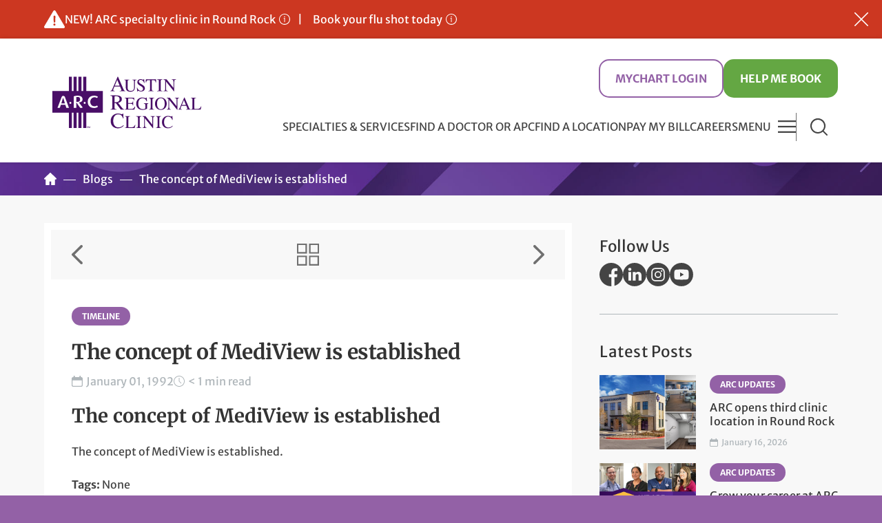

--- FILE ---
content_type: text/html; charset=utf-8
request_url: https://www.austinregionalclinic.com/blogs/article/the-concept-of-mediview-is-established
body_size: 23939
content:
<!doctype html>
<!--[if IE 7]> <html class="no-js ie9 lt-ie9 lt-ie8" lang="en"> <![endif]-->
<!--[if IE 8]> <html class="no-js ie9 lt-ie9" lang="en"> <![endif]-->
<!--[if IE 9]> <html class="no-js ie9" lang="en"> <![endif]-->
<!--[if gt IE 9]><!--> <html class="no-js" lang="en"> <!--<![endif]-->
<head><title>
	The concept of MediView is established | Austin Regional Clinic
</title><meta name="description" content="">



<meta name="generator" content="SitePress 5.1.0 by Vertex" />

  <meta charset="utf-8">



<!-- Google Tag Manager -->
<script>(function(w,d,s,l,i){w[l]=w[l]||[];w[l].push({'gtm.start':
new Date().getTime(),event:'gtm.js'});var f=d.getElementsByTagName(s)[0],
j=d.createElement(s),dl=l!='dataLayer'?'&l='+l:'';j.async=true;j.src=
'https://www.googletagmanager.com/gtm.js?id='+i+dl;f.parentNode.insertBefore(j,f);
})(window,document,'script','dataLayer','GTM-KW4GXQG');</script>
<!-- End Google Tag Manager -->
<meta name="author" content="Austin Regional Clinic">
<meta name="viewport" content="width=device-width, minimum-scale=1.0, initial-scale=1.0">
<meta name="format-detection" content="telephone=no">


<link rel="stylesheet" href="/templates/ARCRD/css/site.min.css?v=20250404">
<script type="text/javascript">
  /* [JJ - 09/20/2016] Conditionally load additional stylesheets, depending upon the page. */
  if (window.location.href.indexOf("/find-a-doctor") > -1 || window.location.href.indexOf("/doctors") > -1 || window.location.href.indexOf("/find-a-location") > -1 || window.location.href.indexOf("/clinics") > -1 || window.location.href.indexOf("/specialties") > -1 || window.location.href.indexOf("/specialty") > -1 || window.location.href.indexOf("/services") > -1) {
      /* Loading specific stylesheet for Doctor/Location markup */
      var cssId = 'docsLocsCss';
      if (!document.getElementById(cssId)) {
          var head = document.getElementsByTagName('head')[0];
          var link = document.createElement('link');
          link.id = cssId;
          link.rel = 'stylesheet';
          link.type = 'text/css';
          link.href = '/templates/arcrd/css/doctors-and-locations.min.css?v=20241021';
          link.media = 'all';
          head.appendChild(link);
      }
  }
  if (window.location.href.indexOf("/specialties-services") > -1 || window.location.href.indexOf("/specialty") > -1 || window.location.href.indexOf("/services") > -1) {
      /* Loading specific stylesheet for Service &amp; Specialty pages */
      var cssId = 'servicesSpecialtiesCss';
      if (!document.getElementById(cssId)) {
          var head = document.getElementsByTagName('head')[0];
          var link = document.createElement('link');
          link.id = cssId;
          link.rel = 'stylesheet';
          link.type = 'text/css';
          link.href = '/templates/arcrd/css/specialties-services.min.css?v=20250331';
          link.media = 'all';
          head.appendChild(link);
      }
  }
  if (window.location.href.indexOf("/blogs") > -1 || window.location.href.indexOf("/events") > -1 || window.location.href.indexOf("/find-a-doctor") > -1 || window.location.href.indexOf("/doctors") > -1 || window.location.href.indexOf("/find-a-location") > -1 || window.location.href.indexOf("/clinics") > -1 || window.location.href.indexOf("/specialty") > -1 || window.location.href.indexOf("/services") > -1) {
      /* Loading specific stylesheet for Media Items markup (NOTE: can remove find-a-doctor/find-a-location when webparts are done */
      var cssId = 'mediaItemsCss';
      if (!document.getElementById(cssId)) {
          var head = document.getElementsByTagName('head')[0];
          var link = document.createElement('link');
          link.id = cssId;
          link.rel = 'stylesheet';
          link.type = 'text/css';
          link.href = '/templates/arcrd/css/media.min.css?v=20240111';
          link.media = 'all';
          head.appendChild(link);
      }
  }
</script>


<style type="text/css">@font-face {font-family:Dancing Script;font-style:normal;font-weight:400;src:url(/cf-fonts/v/dancing-script/5.0.16/latin-ext/wght/normal.woff2);unicode-range:U+0100-02AF,U+0304,U+0308,U+0329,U+1E00-1E9F,U+1EF2-1EFF,U+2020,U+20A0-20AB,U+20AD-20CF,U+2113,U+2C60-2C7F,U+A720-A7FF;font-display:swap;}@font-face {font-family:Dancing Script;font-style:normal;font-weight:400;src:url(/cf-fonts/v/dancing-script/5.0.16/vietnamese/wght/normal.woff2);unicode-range:U+0102-0103,U+0110-0111,U+0128-0129,U+0168-0169,U+01A0-01A1,U+01AF-01B0,U+0300-0301,U+0303-0304,U+0308-0309,U+0323,U+0329,U+1EA0-1EF9,U+20AB;font-display:swap;}@font-face {font-family:Dancing Script;font-style:normal;font-weight:400;src:url(/cf-fonts/v/dancing-script/5.0.16/latin/wght/normal.woff2);unicode-range:U+0000-00FF,U+0131,U+0152-0153,U+02BB-02BC,U+02C6,U+02DA,U+02DC,U+0304,U+0308,U+0329,U+2000-206F,U+2074,U+20AC,U+2122,U+2191,U+2193,U+2212,U+2215,U+FEFF,U+FFFD;font-display:swap;}@font-face {font-family:Dancing Script;font-style:normal;font-weight:700;src:url(/cf-fonts/v/dancing-script/5.0.16/latin-ext/wght/normal.woff2);unicode-range:U+0100-02AF,U+0304,U+0308,U+0329,U+1E00-1E9F,U+1EF2-1EFF,U+2020,U+20A0-20AB,U+20AD-20CF,U+2113,U+2C60-2C7F,U+A720-A7FF;font-display:swap;}@font-face {font-family:Dancing Script;font-style:normal;font-weight:700;src:url(/cf-fonts/v/dancing-script/5.0.16/vietnamese/wght/normal.woff2);unicode-range:U+0102-0103,U+0110-0111,U+0128-0129,U+0168-0169,U+01A0-01A1,U+01AF-01B0,U+0300-0301,U+0303-0304,U+0308-0309,U+0323,U+0329,U+1EA0-1EF9,U+20AB;font-display:swap;}@font-face {font-family:Dancing Script;font-style:normal;font-weight:700;src:url(/cf-fonts/v/dancing-script/5.0.16/latin/wght/normal.woff2);unicode-range:U+0000-00FF,U+0131,U+0152-0153,U+02BB-02BC,U+02C6,U+02DA,U+02DC,U+0304,U+0308,U+0329,U+2000-206F,U+2074,U+20AC,U+2122,U+2191,U+2193,U+2212,U+2215,U+FEFF,U+FFFD;font-display:swap;}@font-face {font-family:Merriweather Sans;font-style:normal;font-weight:400;src:url(/cf-fonts/v/merriweather-sans/5.0.11/cyrillic-ext/wght/normal.woff2);unicode-range:U+0460-052F,U+1C80-1C88,U+20B4,U+2DE0-2DFF,U+A640-A69F,U+FE2E-FE2F;font-display:swap;}@font-face {font-family:Merriweather Sans;font-style:normal;font-weight:400;src:url(/cf-fonts/v/merriweather-sans/5.0.11/vietnamese/wght/normal.woff2);unicode-range:U+0102-0103,U+0110-0111,U+0128-0129,U+0168-0169,U+01A0-01A1,U+01AF-01B0,U+0300-0301,U+0303-0304,U+0308-0309,U+0323,U+0329,U+1EA0-1EF9,U+20AB;font-display:swap;}@font-face {font-family:Merriweather Sans;font-style:normal;font-weight:400;src:url(/cf-fonts/v/merriweather-sans/5.0.11/latin/wght/normal.woff2);unicode-range:U+0000-00FF,U+0131,U+0152-0153,U+02BB-02BC,U+02C6,U+02DA,U+02DC,U+0304,U+0308,U+0329,U+2000-206F,U+2074,U+20AC,U+2122,U+2191,U+2193,U+2212,U+2215,U+FEFF,U+FFFD;font-display:swap;}@font-face {font-family:Merriweather Sans;font-style:normal;font-weight:400;src:url(/cf-fonts/v/merriweather-sans/5.0.11/latin-ext/wght/normal.woff2);unicode-range:U+0100-02AF,U+0304,U+0308,U+0329,U+1E00-1E9F,U+1EF2-1EFF,U+2020,U+20A0-20AB,U+20AD-20CF,U+2113,U+2C60-2C7F,U+A720-A7FF;font-display:swap;}@font-face {font-family:Merriweather Sans;font-style:normal;font-weight:500;src:url(/cf-fonts/v/merriweather-sans/5.0.11/cyrillic-ext/wght/normal.woff2);unicode-range:U+0460-052F,U+1C80-1C88,U+20B4,U+2DE0-2DFF,U+A640-A69F,U+FE2E-FE2F;font-display:swap;}@font-face {font-family:Merriweather Sans;font-style:normal;font-weight:500;src:url(/cf-fonts/v/merriweather-sans/5.0.11/latin/wght/normal.woff2);unicode-range:U+0000-00FF,U+0131,U+0152-0153,U+02BB-02BC,U+02C6,U+02DA,U+02DC,U+0304,U+0308,U+0329,U+2000-206F,U+2074,U+20AC,U+2122,U+2191,U+2193,U+2212,U+2215,U+FEFF,U+FFFD;font-display:swap;}@font-face {font-family:Merriweather Sans;font-style:normal;font-weight:500;src:url(/cf-fonts/v/merriweather-sans/5.0.11/latin-ext/wght/normal.woff2);unicode-range:U+0100-02AF,U+0304,U+0308,U+0329,U+1E00-1E9F,U+1EF2-1EFF,U+2020,U+20A0-20AB,U+20AD-20CF,U+2113,U+2C60-2C7F,U+A720-A7FF;font-display:swap;}@font-face {font-family:Merriweather Sans;font-style:normal;font-weight:500;src:url(/cf-fonts/v/merriweather-sans/5.0.11/vietnamese/wght/normal.woff2);unicode-range:U+0102-0103,U+0110-0111,U+0128-0129,U+0168-0169,U+01A0-01A1,U+01AF-01B0,U+0300-0301,U+0303-0304,U+0308-0309,U+0323,U+0329,U+1EA0-1EF9,U+20AB;font-display:swap;}@font-face {font-family:Merriweather Sans;font-style:normal;font-weight:700;src:url(/cf-fonts/v/merriweather-sans/5.0.11/vietnamese/wght/normal.woff2);unicode-range:U+0102-0103,U+0110-0111,U+0128-0129,U+0168-0169,U+01A0-01A1,U+01AF-01B0,U+0300-0301,U+0303-0304,U+0308-0309,U+0323,U+0329,U+1EA0-1EF9,U+20AB;font-display:swap;}@font-face {font-family:Merriweather Sans;font-style:normal;font-weight:700;src:url(/cf-fonts/v/merriweather-sans/5.0.11/cyrillic-ext/wght/normal.woff2);unicode-range:U+0460-052F,U+1C80-1C88,U+20B4,U+2DE0-2DFF,U+A640-A69F,U+FE2E-FE2F;font-display:swap;}@font-face {font-family:Merriweather Sans;font-style:normal;font-weight:700;src:url(/cf-fonts/v/merriweather-sans/5.0.11/latin/wght/normal.woff2);unicode-range:U+0000-00FF,U+0131,U+0152-0153,U+02BB-02BC,U+02C6,U+02DA,U+02DC,U+0304,U+0308,U+0329,U+2000-206F,U+2074,U+20AC,U+2122,U+2191,U+2193,U+2212,U+2215,U+FEFF,U+FFFD;font-display:swap;}@font-face {font-family:Merriweather Sans;font-style:normal;font-weight:700;src:url(/cf-fonts/v/merriweather-sans/5.0.11/latin-ext/wght/normal.woff2);unicode-range:U+0100-02AF,U+0304,U+0308,U+0329,U+1E00-1E9F,U+1EF2-1EFF,U+2020,U+20A0-20AB,U+20AD-20CF,U+2113,U+2C60-2C7F,U+A720-A7FF;font-display:swap;}@font-face {font-family:Merriweather;font-style:normal;font-weight:400;src:url(/cf-fonts/s/merriweather/5.0.11/latin/400/normal.woff2);unicode-range:U+0000-00FF,U+0131,U+0152-0153,U+02BB-02BC,U+02C6,U+02DA,U+02DC,U+0304,U+0308,U+0329,U+2000-206F,U+2074,U+20AC,U+2122,U+2191,U+2193,U+2212,U+2215,U+FEFF,U+FFFD;font-display:swap;}@font-face {font-family:Merriweather;font-style:normal;font-weight:400;src:url(/cf-fonts/s/merriweather/5.0.11/latin-ext/400/normal.woff2);unicode-range:U+0100-02AF,U+0304,U+0308,U+0329,U+1E00-1E9F,U+1EF2-1EFF,U+2020,U+20A0-20AB,U+20AD-20CF,U+2113,U+2C60-2C7F,U+A720-A7FF;font-display:swap;}@font-face {font-family:Merriweather;font-style:normal;font-weight:400;src:url(/cf-fonts/s/merriweather/5.0.11/cyrillic-ext/400/normal.woff2);unicode-range:U+0460-052F,U+1C80-1C88,U+20B4,U+2DE0-2DFF,U+A640-A69F,U+FE2E-FE2F;font-display:swap;}@font-face {font-family:Merriweather;font-style:normal;font-weight:400;src:url(/cf-fonts/s/merriweather/5.0.11/vietnamese/400/normal.woff2);unicode-range:U+0102-0103,U+0110-0111,U+0128-0129,U+0168-0169,U+01A0-01A1,U+01AF-01B0,U+0300-0301,U+0303-0304,U+0308-0309,U+0323,U+0329,U+1EA0-1EF9,U+20AB;font-display:swap;}@font-face {font-family:Merriweather;font-style:normal;font-weight:400;src:url(/cf-fonts/s/merriweather/5.0.11/cyrillic/400/normal.woff2);unicode-range:U+0301,U+0400-045F,U+0490-0491,U+04B0-04B1,U+2116;font-display:swap;}@font-face {font-family:Merriweather;font-style:normal;font-weight:700;src:url(/cf-fonts/s/merriweather/5.0.11/cyrillic/700/normal.woff2);unicode-range:U+0301,U+0400-045F,U+0490-0491,U+04B0-04B1,U+2116;font-display:swap;}@font-face {font-family:Merriweather;font-style:normal;font-weight:700;src:url(/cf-fonts/s/merriweather/5.0.11/cyrillic-ext/700/normal.woff2);unicode-range:U+0460-052F,U+1C80-1C88,U+20B4,U+2DE0-2DFF,U+A640-A69F,U+FE2E-FE2F;font-display:swap;}@font-face {font-family:Merriweather;font-style:normal;font-weight:700;src:url(/cf-fonts/s/merriweather/5.0.11/latin-ext/700/normal.woff2);unicode-range:U+0100-02AF,U+0304,U+0308,U+0329,U+1E00-1E9F,U+1EF2-1EFF,U+2020,U+20A0-20AB,U+20AD-20CF,U+2113,U+2C60-2C7F,U+A720-A7FF;font-display:swap;}@font-face {font-family:Merriweather;font-style:normal;font-weight:700;src:url(/cf-fonts/s/merriweather/5.0.11/latin/700/normal.woff2);unicode-range:U+0000-00FF,U+0131,U+0152-0153,U+02BB-02BC,U+02C6,U+02DA,U+02DC,U+0304,U+0308,U+0329,U+2000-206F,U+2074,U+20AC,U+2122,U+2191,U+2193,U+2212,U+2215,U+FEFF,U+FFFD;font-display:swap;}@font-face {font-family:Merriweather;font-style:normal;font-weight:700;src:url(/cf-fonts/s/merriweather/5.0.11/vietnamese/700/normal.woff2);unicode-range:U+0102-0103,U+0110-0111,U+0128-0129,U+0168-0169,U+01A0-01A1,U+01AF-01B0,U+0300-0301,U+0303-0304,U+0308-0309,U+0323,U+0329,U+1EA0-1EF9,U+20AB;font-display:swap;}</style>

<link rel="shortcut icon" href="/templates/ARCRD/ico/favicon.ico">
<link rel="apple-touch-icon" sizes="180x180" href="/templates/ARCRD/png/apple-touch-icon-180x180.png">

<!-- <script src="/templates/ARCRD/js/modernizr.min.js" integrity="sha384-U5rq3bZU5I3hjklHQ9PMpZJSD8bKgYPtvvjRUeFeiiE0sOaLsNlJu9Tx+qE0sC6M" crossorigin="anonymous"></script> -->
<script src="/templates/ARCRD/js/jquery-3.7.1.min.js" integrity="sha384-gDv5+pQ76wBUPjrtDfGHIephzamfI5gZzzxz2Sqwcn+2viMCr16ZKyxMzBQrrNB6" crossorigin="anonymous"></script>
<script src="/templates/ARCRD/js/jquery-ui-1.13.2.custom.min.js" integrity="sha384-kcTMLSqJl9XNMHfLEFzPa90ytyoLTSjcfau7P6R+mJV1vupiXdlZxEYpePOix0Tk" crossorigin="anonymous"></script>
  
<script src="https://mychart.austinregionalclinic.com/mychart/Scripts/lib/Widget/widget_sdk.js"></script>
<!--<script src="https://vmecharttest2/MyChartPOC/Scripts/lib/Widget/widget_sdk.js"></script>-->
<script src="/templates/ARCRD/js/script.min.js?v=20250219"></script>
<!-- Switches "no-js" class on <html> if JavaScript is enabled. -->
<script>(function(H){H.className=H.className.replace(/\bno-js\b/,'js')})(document.documentElement)</script>



  
<meta name="msvalidate.01" content="54D3F9CDCB42EB9689C2F1B2184BF441" />

  

</head>

<!-- DESCRIPTION: Media detail page template. -->
  
<body class="page-7973 page-media media-detail"><form method="post" action="/blogs/article" id="CMSForm">
<div class="aspNetHidden">
<input type="hidden" name="__EVENTTARGET" id="__EVENTTARGET" value="" />
<input type="hidden" name="__EVENTARGUMENT" id="__EVENTARGUMENT" value="" />
<input type="hidden" name="__VIEWSTATE" id="__VIEWSTATE" value="/wEPDwUENTM4MQ9kFgQCAQ9kFgRmD2QWAmYPZBYCZg8WAh4EVGV4dAU/[base64]/////D2QFEGN0bDEyJGx2Q2F0ZWdvcnkPFCsADmRkZGRkZGQUKwABZAIBZGRkZgL/////D2QFEmN0bDE0JGx2Q2F0ZWdvcmllcw8UKwAOZGRkZGRkZDwrAA4AAg5kZGRmAv////8PZAUvY3RsMTAkQWxwaGFiZXRTZWFyY2hTcGVjaWFsdHlBbmRTZXJ2aWNlTGlzdFZpZXcPFCsADmRkZGRkZGQ8KwAaAAIaZGRkZgL/////D2QFGWN0bDEyJGx2RXh0ZXJuYWxEYXRhSXRlbXMPPCsADgMIZgxmDQL/////D2Qp6ejSYsWugLBOCCxwUbsmkwnXvyyWCru578N9+INs5Q==" />
</div>

<script type="text/javascript">
//<![CDATA[
var theForm = document.forms['CMSForm'];
if (!theForm) {
    theForm = document.CMSForm;
}
function __doPostBack(eventTarget, eventArgument) {
    if (!theForm.onsubmit || (theForm.onsubmit() != false)) {
        theForm.__EVENTTARGET.value = eventTarget;
        theForm.__EVENTARGUMENT.value = eventArgument;
        theForm.submit();
    }
}
//]]>
</script>


<script src="/WebResource.axd?d=WJOh0fMtQyta_MmpeeLT3xkn10POuPhdqGXFKe-6oFwvutQfMj8x6UAZVCxXcJt26v1phZ1iNpHpfjHr7Ha1dvGPRQYYk1BpU7KPct7t_7o1&amp;t=638901361900000000" type="text/javascript"></script>


<script src="/ScriptResource.axd?d=p1Od0fIL4D01yIIAMZb2P7H5Qb0FJW4vdoSp8p6EHsuPY3PAnR8KsD7YPtCumGVMRRl7Q3wf_ursSmud4sjNSaKDFb7IYK0NoVu-bzOkPPynngWn-mo-Q-YaBrWZ0UHv0&amp;t=27117261" type="text/javascript"></script>
<script src="/ScriptResource.axd?d=HQKoqUXlZEZu3uVrXPUvRiuploKAe78WkFg39XCB42zEG1xDIdvHJYoYZlfSck-si8u3eMahPOMwsT0zJK9ca5LXJnBf3KoptysqAiBjPZ36CpU-AJGJAfQsNZN6AW0Yfw8C5rVbkA80hQIRPzCMWQ2&amp;t=27117261" type="text/javascript"></script>
<script src="/ScriptResource.axd?d=tYPsZ6ra9cz581vVBgw7hvpSWCCb0BkDssbPtD2T95G1cWDULFTak41vrj28m1X47_QDiU7LOoypHeZNzqQABH3AFeQVeFQ2wLZS4WKrAtQ6f4UKs5YoUHPskdeI0iSU4PRfbuaAuGHJ5QMpRpof6A2&amp;t=27117261" type="text/javascript"></script>
<script src="/ScriptResource.axd?d=5ylHpi7ZvtTPUjnbaWeNShiIXRNVDTytHhxWH490YC6kfQR1x-LZ8V5TkhX_aTB4IEDOq5HrmqlciocBdFfEw2d10HyVNzjgbXPNS2vpb617h80oP1UmJ6AogXwRFGNz0&amp;t=27117261" type="text/javascript"></script>
<script src="/ScriptResource.axd?d=95jZRZRD3kpgg5GBYKpu84uTFv7F5sUNgjBm3VlHuyL-s1uGhpfnrek5taBarn7jANJiQ-dN-lwYlEr4dLqHNULyP2Sb3OqGmOCGoqGgT0H8UBiev0FY4gZrvyTfchdm36bfi9_kJDwJydetgLUw4g2&amp;t=27117261" type="text/javascript"></script>
<script src="/ScriptResource.axd?d=_5KgBtpyK8e7Pw9vBJHqbc_7Ark4pEmYJRF9yWYqy2yz7SYGLRN_VPznOpTOq2X9cWrBWDQ3pTmcvH0b9cMjpp7HxYWF5s3QbUb55nHF7gPUoU4f03a-nGnRV4tbTn731SOvyY3Bbeih7zW2_4NsZQ2&amp;t=27117261" type="text/javascript"></script>
<script src="/ScriptResource.axd?d=OA4RPNKEFV-SghcfvXgycClbyM_xSi6541vV020gWVdzoimXMGk1KpJNOZfmkHL2oBSTsvSHvYelZoAAfYd6DzLRMDele5NKJqnFTX9xUMJ0NuTjkra0DzaUtrzmsc8kNJqbMA5AGqNlCUh1Qq3ztw2&amp;t=27117261" type="text/javascript"></script>
<script src="/ScriptResource.axd?d=txyYG5EjjauS6_v9BzB7sB8VTI0JuUYtpUctx7B6VTFF9EQ4MRxU6eZVNfKPX3xUP9_hvWR01t6pxJG6OpHrhCIXAiLimNFO1Act8ZAaFRPfdT0MuEOX70sgibX24SAANdvAya_CVOKSx0oxxm3PaA2&amp;t=27117261" type="text/javascript"></script>
<script src="/ScriptResource.axd?d=MLLihGPFS6OnhkCfu7eAbXnC8Dt1cOFzkeBjz2n__-CE-7H3JgXoQMBf2sLNkhDo-agOgsfDkI3c3AM0CrLiaoOJJh2XXgvyDDdpVyCnQSDuvewFIp-AM5VNSQY6Aa3FS0DzSjT3wdJBbH0v-eD0aMesImNmJIipycpTneTufNE1&amp;t=27117261" type="text/javascript"></script>
<div class="aspNetHidden">

	<input type="hidden" name="__VIEWSTATEGENERATOR" id="__VIEWSTATEGENERATOR" value="44E4DDEC" />
	<input type="hidden" name="__EVENTVALIDATION" id="__EVENTVALIDATION" value="/wEdACW1hwj3Fu3K4iRsi4RLljoWrEMboXByVnhpl81TfGB00aU7lgZ2Sxki1tsSjSm/lLj20u5veHw4HWDhdCuXrg4aX9Eqs7hhp6G+T6K2SdikaV5j4R6tiZtH/UJkbR4nIWvsitCKKOyCrGib41c1fBXjLw6REHRVkf6gXI3N+3hvaS8ZK2W79Gog+ZVeKlRrsd7dmsSos3/WLVYYl49EZyoFpZ85DiOJvsVHAS3bFbd5nS+SGdSuTH8nKkDjj+DB4FCSZDh3q+P2vT029cKjruZ/GAVbiyBRXfCSV8OKqpBJJ3JirMB5LyZCU1g0/yZmnbDSSJwPFdpARYxCKy4jdx3mACc9SzIbcydKAOiEwiMfzQzioaJUr2ThLgOPqELa6huD/VCLVcdFNbre/U/MkLuzCVOc1EkU/Xu9lVJeMkNhpkcFihixkJFIp03rZynKsMhU41cf4oHpDInmX6/KHn61CQaQhVh6j21Sp41+Xhf29jYv3sTAuKSG0GxaYKTs3wdA0QPeqCJzlsnmm+rlmeENE+qFksGz9rzLtbfr6g0+f9oQqj1AnWPaxOghSkvNkqFV5omIKQuLITA0jx8GsHI03Pa+jsDHT1wSPtyYh/6qt9Tww8ecIhZ3FsnqX7kZ4MpOmTlwUOqVRmS6U21Avh002zin/lFxyI2cDr+jW7dGRaQ53sD5CKESqdgHIn+Lv9uYRiH0ul2X2IbJPsJDxTexAKsqb03kjRSx/7xSq55YDmADXa0M3hmm6q/uc72YDs7khune5Iao1w2bCHtsG6tvRc4i8NeiJ8MRyDLcmIZYD0/IK1Pel5Oxy2msGI8oqsk=" />
</div>
<!-- Google Tag Manager (noscript) -->
<noscript><iframe src="https://www.googletagmanager.com/ns.html?id=GTM-KW4GXQG"
height="0" width="0" style="display:none;visibility:hidden"></iframe></noscript>
<!-- End Google Tag Manager (noscript) -->
  
  
  <script type="text/javascript">
//<![CDATA[
Sys.WebForms.PageRequestManager._initialize('ctl07$ScriptManager1', 'CMSForm', ['tctl10$udpServiceList','ctl10_udpServiceList','tctl12$udpArticle','ctl12_udpArticle','tctl12$UpdatePanel1','ctl12_UpdatePanel1'], ['ctl12$btnLike','ctl12_btnLike'], [], 300, '');
//]]>
</script>


  
  <!-- googleoff:snippet -->

<!-- Alert (To disable alert just add two forward slashes in the include tag below, like  -->
<!-- NOTES: To disable alert comment out the include in "header" template by adding two forward slashes after the first brackets, like {{//INCLUDE_INC:inc\alert.inc}}. Please don't modify the structure of the html below, it needs a certain structure to work as a slider on mobile. -->

<div id="headerAlertBar" class="alert-bar" style="display:none;">

  <a id="alertClose" class="btn-close" role="button" title="Close Alert Bar">Hide Alerts</a>

  <div class="wrapper">
  
    <!--<a class="prev-alert" onclick="plusSlides(-1)" title="Show Previous Alert">Previous Alert</a>-->

    <ul class="alerts">
		
		 
     <!--
      
              <li class="alert-item">
        <a href="https://www.austinregionalclinic.com/blogs/article/sunday-25-all-arc-clinics-open-this-week" class="icon-info icon-right"> <strong>Sunday 2/5 – All ARC clinics are back to normal operations this week. </strong></a>
        </li>
      
      	<li class="alert-item">
            <a href="#PhoneDown" class="inline-popup icon-info icon-right">ARC Hutto – Phones down</a>
        </li>
		
		<li class="alert-item">
          <a href="#MyChart" class="inline-popup icon-info icon-right">ARC MyChart Update: 9/6 7pm - 9/7 7am</a>
        </li>-->
      
      	<!--<li class="alert-item">
            <a href="#HolidayHours" class="inline-popup icon-info icon-right">ARC Christmas holiday hours</a>
        </li>-->
      
      	<!--<li class="alert-item">
            <a href="#HolidayHours" class="inline-popup icon-info icon-right">ARC New Year's holiday hours</a>
        </li>-->
      
      	<li class="alert-item">
        <a href="#NewClinic" class="inline-popup icon-info icon-right">NEW! ARC specialty clinic in Round Rock</a>
     	</li>
      
        <!--<li class="alert-item">
            <a href="#Measles" class="inline-popup icon-info icon-right">Measles - Local update</a>
        </li>
      
       <!-- <li class="alert-item">
            <a href="#Pertussis" class="inline-popup icon-info icon-right">Pertussis - Local update</a>
        </li>-->
	
      
        <!--<li class="alert-item">
            <a class="inline-popup icon-info icon-right" href="#Weather">Open as usual on Thursday 1/09/2025</a>
        </li>-->
      
        <!--<li class="alert-item">
            <a href="#Messages" class="inline-popup icon-info icon-right">New changes to ARC text messages</a>
        </li>-->
		
		   	<li class="alert-item">
            <a href="#flushots" class="inline-popup icon-info icon-right">Book your flu shot today</a>
        </li>		
      
        <!--<li class="alert-item">
            <a class="inline-popup icon-info icon-right" href="#HealthInsurance">Health Insurance Marketplace open enrollment</a>
        </li>-->
        
      
        <!--<li class="alert-item">
            <a class="inline-popup icon-info icon-right" href="#UHC">ARC in-network with UHC</a>
        </li>-->
        
        <!--<li class="alert-item">
            <a class="inline-popup icon-info icon-right" href="#Formula">Perrigo infant formula recall</a>
        </li>-->
      
        <!--<li class="alert-item">
            <a class="inline-popup icon-info icon-right" href="#Outage">Microsoft outage update: All ARC clinics and admin open</a>
        </li>-->
		
      
      <!--
        <li class="alert-item">
            <a class="inline-popup icon-info icon-right" href="#Medicaid">Medicaid renewals</a>
        </li> -->
      
      <!--  <li class="alert-item">
            <a href="#MaskingPolicy" class="inline-popup icon-info icon-right">Masking policy</a>
          
        </li> -->
		
      <!--      <li class="alert-item">
            <a class="inline-popup icon-info icon-right" href="#Medicare">Medicare annual enrollment</a>
        </li>
      
   <!--	<li class="alert-item">
            <a href="#Covid19Alert" class="inline-popup icon-info icon-right">COVID-19 vaccine appointments available for ages 6 months+</a>
        </li>-->


		
				
		<!--<li class="alert-item">
          <a href="#MyChart" class="inline-popup icon-info icon-right">ARC MyChart Maintenance: 9/20 7pm - 9/21 7am</a>
        </li>

        <li class="alert-item">
            <a href="#ThirdParty" class="inline-popup icon-info icon-right">Beware of third-party billing services</a>
        </li>-->
        
        <!--<li class="alert-item">
            <a href="#Scheduling" class="inline-popup icon-info icon-right">Scheduling help</a>
        </li>-->
        
        <!--<li class="alert-item">
            <a href="/blogs/article/regular-business-hours-thursday-1222-and-friday-1223" class="icon-info icon-right">We're Open 12/22 &amp; 12/23</a>
        </li>-->



      


    </ul>
    
    <a class="next-alert" onclick="plusSlides(1)" title="Show Next Alert">Next Alert</a>

  </div>

</div>

<!-- Popups -->

 

  

    <div id="NewClinic" class="mfp-hide popup-content">
    <h4>NEW! ARC specialty clinic in Round Rock</h4>
    <p><strong>Effective Monday, January 19, 2026</strong>, ARC opens a new specialty clinic, ARC Greenlawn Specialty, with 15 physicians and advanced practice clinicians (APCs) relocating practices to this clinic. If this change affects your appointment(s), you will receive communications via email, text, or phone. Please be sure to read all notifications from ARC. <a href="https://www.austinregionalclinic.com/blogs/article/arc-opens-third-clinic-location-in-round-rock">Read more</a>.</p>
    </div>

 <!--  <div id="HolidayHours" class="mfp-hide popup-content">
  <h2 class="h4">Independence Day hours</h2>
  <p><strong>Independence Day, Friday, July 4:</strong> <a href="/clinics/arc-far-west">ARC Far West</a>, <a href="/clinics/arc-round-rock">ARC Round Rock</a>, and <a href="/clinics/arc-southwest">ARC Southwest</a> After Hours Clinics will be open 8am - 5pm on Independence Day, Friday, July 4. All other ARC clinics will be closed in observance of Independence Day.</p>
  </div>-->
<!--<div id="HolidayHours" class="mfp-hide popup-content">
    <h2 class="h4">Labor Day hours</h2>
  <p><strong>Labor Day, Monday, September 1:</strong> <a href="/clinics/arc-far-west">ARC Far West</a>, <a href="/clinics/arc-round-rock">ARC Round Rock</a>, and <a href="/clinics/arc-southwest">ARC Southwest</a> After Hours Clinics will be open 8am - 5pm on Labor Day, Monday, September 1. All other ARC clinics will be closed in observance of Labor Day.</p>
  </div>-->

<!--<div id="Measles" class="mfp-hide popup-content">
  <h2 class="h4">Measles - Local update</h2>
  <p>Local health departments have not recommended additional vaccination beyond current guidelines. Texas health officials urge immunization to protect against and prevent the spread of measles. ARC has received additional vaccines for children and adults to keep the community protected. <a href="https://www.austinregionalclinic.com/blogs/article/measles-local-update">Read our measles vaccination guidelines</a>.</p>
  <ul>
    <li><strong>To book a measles vaccine</strong>, call 512-272-4636 and press “1.”</li>
    <li><strong>To check your titers</strong>, call 512-272-4636, press "4" to speak with a nurse, then choose primary care nurse triage. Insurance coverage varies—check with your health plan.</li>
  </ul>
 <p>Visit the DSHS website to <a href="https://www.dshs.texas.gov/news-alerts/measles-outbreak-feb-21-2025" target="_blank">track the current outbreak</a> in Texas.</p>
  </div>-->

<!--  <div id="Pertussis" class="mfp-hide popup-content">


  <h2 class="h4">Pertussis - Local update</h2>
  <p>Pertussis, also known as whooping cough, is circulating in our area. The best thing you can do to guard your health against pertussis is check that you are up to date on your Tdap or DTap vaccines. If you suspect you may have contracted pertussis or came into contact with someone who was diagnosed, you should schedule an appointment with your primary care doctor or advanced practice clinician (APC). <a href="https://www.austinregionalclinic.com/blogs/article/pertussis-whooping-cough-local-update">Read our pertussis local update</a>.</p>
  <ul>
    <li>To schedule a vaccine appointment at any ARC clinic or After Hours Clinic, <strong>call 512-272-4636 and press "1"</strong>.</li>
  </ul>
  </div>

<div id="HolidayHours" class="mfp-hide popup-content">
  <h2 class="h4">Memorial Day hours</h2>
  <p><strong>Memorial Day, Monday, May 26:</strong> <a href="/clinics/arc-far-west">ARC Far West</a>, <a href="/clinics/arc-round-rock">ARC Round Rock</a>, and <a href="/clinics/arc-southwest">ARC Southwest</a> After Hours Clinics will be open 8am - 5pm on Memorial Day, Monday, May 26. All other ARC clinics will be closed in observance of Memorial Day.</p>
</div>-->


<!--<div id="HolidayHours" class="mfp-hide popup-content">

<h4>ARC Christmas holiday hours</h4>
<p>All ARC After Hours Clinics are closed on Christmas Eve. Select ARC After Hours Clinics are open on Christmas Day.</p>
    <table>
        <tbody>
 <tr style="border-bottom: none;">
                <th>December 24</th>
              <td><a href="https://www.austinregionalclinic.com/find-a-location">All ARC Clinics</a></td>
                <td>8am-5pm</td>
            </tr>
          <tr>
                <th></th>
              <td><a href="https://www.austinregionalclinic.com/services/after-hours-clinic">All ARC After Hours Clinics</a></td>
            <td style="color:red;">Closed 5pm-9pm</td>
            </tr>
            <tr>
                <th>December 25</th>
              <td><a href="/clinics/arc-round-rock">ARC Round Rock</a> & <a href="/clinics/arc-southwest">Southwest</a></td>
                <td>10am-2pm</td>
            </tr>
		<tr style="border-bottom: none;">	
               <th>December 26</th>
              <td><a href="https://www.austinregionalclinic.com/find-a-location">All ARC Clinics</a></td>
                <td>8am-5pm</td>
            </tr>
          <tr>
                <th></th>
              <td><a href="https://www.austinregionalclinic.com/services/after-hours-clinic">All ARC After Hours Clinics</a></td>
            <td> 5pm-9pm</td>
            </tr>
 			
            
            
          
      </tbody></table>
<p><a href="https://www.normanmd.com/" target="_blank">NormanMD</a>, 24/7 on-demand urgent care powered by ARC, provides access to adult medicine and pediatric physicians and advanced practice clinicians (APCs) all year round — even during the holidays.</p>
  
   </div>-->
  
  <!--<div id="HolidayHours" class="mfp-hide popup-content">

<h4>ARC New Year's holiday hours</h4>
<p>All ARC After Hours Clinics are closed on New Year's Eve. Select ARC After Hours Clinics are open on New Year's Day.</p>
    <table>
        <tbody>
          <tr style="border-bottom: none;">
                <th>December 31</th>
              <td><a href="https://www.austinregionalclinic.com/find-a-location">All ARC Clinics</a></td>
                <td>8am-5pm</td>
            </tr>
          <tr>
                <th></th>
              <td><a href="https://www.austinregionalclinic.com/services/after-hours-clinic">All ARC After Hours Clinics</a></td>
            <td style="color:red;">Closed 5pm-9pm</td>
            </tr>
            <tr>
                <th>January 1</th>
              <td><a href="/clinics/arc-far-west">ARC Far West</a>, <a href="/clinics/arc-round-rock">Round Rock</a>, & <a href="/clinics/arc-southwest">Southwest</a></td>
                <td>8am-5pm</td>
                <tr style="border-bottom: none;">	
               <th>January 2</th>
              <td><a href="https://www.austinregionalclinic.com/find-a-location">All ARC Clinics</a></td>
                <td>8am-5pm</td>
            </tr>
          <tr>
                <th></th>
              <td><a href="https://www.austinregionalclinic.com/services/after-hours-clinic">All ARC After Hours Clinics</a></td>
            <td> 5pm-9pm</td>
            </tr>
            </tr>
            
            
          
      </tbody></table>
<p><a href="https://www.normanmd.com/" target="_blank">NormanMD</a>, 24/7 on-demand urgent care powered by ARC, provides access to adult medicine and pediatric physicians and advanced practice clinicians (APCs) all year round — even during the holidays.</p>
  
   </div>-->


<!--<div id="Messages" class="mfp-hide popup-content">


  <h4>New changes to ARC text messages</h4>
  <p>Text messages regarding appointment confirmations, personal health, and registration will now come from SMS code 27903.<a href="https://www.austinregionalclinic.com/blogs/article/new-changes-to-arc-text-messages"> Read more</a>.</p>
  
  </div>-->

<!--<div id="HealthInsurance" class="mfp-hide popup-content">
  <h2 class="h4">Health Insurance Marketplace open enrollment</h2>
  <p>Open Enrollment for a marketplace health plan on <a target="_blank" href="https://www.healthcare.gov/">HealthCare.gov</a> is open until December 15 for your coverage to start January 1. 
    Stay with your ARC care team by choosing one of the following health plans: Ambetter, Blue Advantage, MyBlue, Moda, Sendero, or UnitedHealthcare Exchange Plan. </p>

  <p>We are <strong>not</strong> in the Oscar or Harbor Health Insurance networks.</p>
  <p>All insurance plans accepted by ARC, including government plans, are listed online at <a href="https://www.austinregionalclinic.com/patient-guide/insurance">ARCinsuranceinfo.com</a>.</p>
</div>-->

<!--<div id="Medicare" class="mfp-hide popup-content">
   <h2 class="h4"><strong>Medicare annual enrollment</strong></h2>
  <p>Eligible U.S. residents can apply for and make changes to their Medicare plans from <strong>October 15 &ndash; December 7</strong>. Medicare is a health insurance plan for people ages 65 and up, or those with certain conditions or disabilities. It is important to know your options and pick a plan that lets you keep your ARC care team.</p>
  <p><strong>Tips for patients</strong></p>
<ul>
<li>All insurance plans accepted by ARC, including government plans, are listed online at&nbsp;<a href="https://www.austinregionalclinic.com/patient-guide/insurance">ARCinsuranceinfo.com</a>.</li>
<li>Patients can talk to licensed Medicare insurance agent at 737-292-3456.</li>
<li>You can attend local virtual and in-person&nbsp;<a target="_blank" href="https://hansonfirst.com/events/">Medicare 101 seminars</a>.</li>
</ul>
</div>-->

<!--<div id="UHC" class="mfp-hide popup-content">
    <h2 class="h4">ARC in-network with UHC</h2>
<p>If you have received a letter from UnitedHealthcare (UHC) stating that any of the providers listed below are out-of-network, please be informed that refers to their former practice. The following physicians and APC remain in-network at ARC, and you may continue seeing them without any changes to your coverage:</p>      
<ul>
  <li><a href="https://www.austinregionalclinic.com/doctors/cara-lye">Cara G. Lye, MD, FAAP</a></li>
  <li><a href="https://www.austinregionalclinic.com/doctors/carla-thompson">Carla J. Thompson, MD, FAAP</a></li>
  <li><a href="https://www.austinregionalclinic.com/doctors/kristin-campbell">Kristin C. Campbell, APRN, CPNP-PC</a></li>
  </ul>
  
</div>-->

<!--<div id="Outage" class="mfp-hide popup-content">
    <h2 class="h4">Microsoft outage update: All ARC clinics and admin open</h2>
<p>All ARC clinics and administration offices remain open and unaffected. Plan to arrive at your appointment as scheduled. ARC is aware of the worldwide outage and our IT teams remain alert.</p>
</div>-->

<!--<div id="Weather" class="mfp-hide popup-content">
  <p>At this time, all ARC clinics and administrative offices are open for regularly scheduled hours of operation. Same-Day visits and After Hours urgent care visits are also available as usual, in-person and via telemedicine.</p>
<p>Regardless of weather conditions, <strong>ARC continues to provide </strong><a href="https://www.austinregionalclinic.com/services/24-7-medical-care/">24/7 Connected Care</a>.</p>
<p><strong>24/7 Nurse Triage</strong></p>
<ul>
<li><a href="/contact-us/contact-information">Call your clinic</a> and press &#8220;4&#8221; to speak to a nurse 24/7, for immediate health concerns.</li>
</ul>
<p><strong>24/7 Virtual Urgent Care with NormanMD</strong></p>
<ul>
<li><a href="https://www.normanmd.com/" target="_blank">Log in or sign up at NormanMD</a> for 24/7 virtual urgent care with an ARC doctor or advanced practice clinician (APC) (fee may apply).</li>
</ul>
<p><strong>24/7 Appointment Services</strong></p>
<p>We continue to offer many options for 24/7 phone and online appointment scheduling/cancelling.</p>
<ul>
<li><a href="https://www.austinregionalclinic.com/help-me-book">Schedule your appointment online</a>, we&#8217;ll help guide you to the correct tool for your needs.</li>
<li><a href="https://mychart.austinregionalclinic.com/mychart/" target="_blank">Cancel your appointment on MyChart</a>, if you have an account and your appointment is over a day away.</li>
<li><a href="https://www.austinregionalclinic.com/make-an-appointment/cancel-appointment">Submit a cancellation request online</a> if your appointment is over a day away.</li>
<li><a href="/contact-us/contact-information">Call your clinic</a> and press &#8220;1&#8221; to book, cancel, or reschedule an appointment.</li>
</ul>
<p>For up-to-date information and news about ARC, check our web site for updates and follow us on <a href="https://www.facebook.com/AustinRegionalClinic/" target="_blank">Facebook</a>, and <a href="https://www.instagram.com/austinregionalclinic/" target="_blank">Instagram</a>.</p>
<p><strong>Safety is our first priority for our patients, staff, and providers, </strong><strong>while maintaining access for our patients</strong><strong>.</strong></p>
</div>-->

<!--
<div id="MaskingPolicy" class="mfp-hide popup-content">
    <h4>Masking policy</h4>
    <p>Patients, help us protect our high-risk patients - please wear a mask if you have respiratory symptoms, a positive COVID-19 test, or COVID-19 exposure.</p>
  <p>Effective 3/13/23, ARC transitions to optional masking for our staff and physicians, with required masking during specific situations. <a href=/blogs/article/updated-masking-policy-for-all-arc-clinics>Read more</a>.</p>
</div>

<div id="Medicaid" class="mfp-hide popup-content">
    <h4>DON’T WAIT — Renew or Update!</h4>
    <p><strong>If you don&rsquo;t respond to renewal or information requests from HHS, you could lose your coverage.</strong></p>
    <p>Attention Medicaid recipients: It’s time to renew! Look for notices from HHSC in <strong style="background-color: yellow">YELLOW</strong> envelopes that say <strong style="color: red">"ACTION REQUIRED"</strong> in RED lettering, or sent electronically to members who signed up for electronic notices.</p>
    <p>Complete and return renewal packets and requests for information on time. Contact HHSC to report any changes (such as contact information, pregnancy, or household changes) as soon as possible.</p>
    <p><strong>No longer qualified for Medicaid?</strong></p>
    <p><strong>Children: </strong><br /> Most kids can still be covered through the Children&rsquo;s Health Insurance Program / CHIP. For details, check your Medicaid notice or call <strong>800-964-2777</strong>.</p>
    <p><strong>Adults: </strong><br /> Adults may be able to get financial assistance to pay for a health insurance plan through the health insurance Marketplace. To apply, visit <strong>www.healthcare.gov</strong> or call <strong>800-318-2596</strong>.</p>
    <p>Update your information at <a href="https://www.yourtexasbenefits.com/Learn/Home" target="_blank" rel="noopener">YourTexasBenefits.com</a>&nbsp;or call 2-1-1 and select option 2.</p>
	<hr>
  
    <h4>NO ESPERE ¡Renueve o actualice!</h4>
    <p><strong>Si no responde a las solicitudes de renovaci&oacute;n o de informaci&oacute;n de la HHSC, podr&iacute;a perder su cobertura.</strong></p>
  <p>Atenci&oacute;n beneficiarios de Medicaid: &iexcl;Es momento de renovar sus beneficios! Est&eacute; atento a los avisos de renovaci&oacute;n enviados por correo postal en sobres <span style="background-color: #ffff00;">AMARILLOS</span> que dicen <span style="color: #ff0000;">&ldquo;ACCI&Oacute;N REQUERIDA&rdquo;&nbsp;</span>en rojo, o por correo electr&oacute;nico a quienes se inscribieron para recibir avisos electr&oacute;nicos.</p>
    <p>Llene y env&iacute;e los paquetes de renovaci&oacute;n y las solicitudes de informaci&oacute;n a tiempo. Comun&iacute;quese con la HHSC para reportar cualquier cambio (como informaci&oacute;n de contacto, si hay un embarazo y cambios en el hogar) lo antes posible.</p>
    <p><strong>&iquest;No califica m&aacute;s para Medicaid?</strong></p>
  <p><strong>Ni&ntilde;os:</strong><br /> La mayor&iacute;a de los ni&ntilde;os todav&iacute;a pueden obtener cobertura a trav&eacute;s del Programa de seguro m&eacute;dico para ni&ntilde;os/CHIP. Para obtener m&aacute;s detalles, consulte su aviso de Medicaid o llame al <strong>800-964-2777</strong>.</p>
  <p><strong>Adultos:</strong><br /> Los adultos pueden obtener cobertura del Mercado de seguros m&eacute;dicos. Visite <strong>www.healthcare.gov</strong> o llame al <strong>800-318-2596</strong>.</p>
    <p>Actualice su información en <a href="https://www.yourtexasbenefits.com/Learn/Home?lang=es_ES" target="_blank" rel="noopener">YourTexasBenefits.com</a> o llame al 2-1-1 y seleccione la opci&oacute;n 2.</p>
    </div> -->

<!--<div id="Covid19Alert" class="mfp-hide popup-content">
  <h4>COVID-19 vaccine appointments available for ages 6 months+</h4>
  <p>Scheduling for COVID-19 vaccine appointments for ages 6 months+ is now available:
    <ul>
	  <li><strong>Medicaid Insurance:</strong> Ages 19 and under call 512-272-4636 (512-ARC-INFO). Availability differs for vaccines supplied by the state.</li>
<li><strong>Other Insurance Plans:</strong> Ages 6 months+, schedule in <a href="https://mychart.austinregionalclinic.com/mychart/Authentication/Login" target="_blank">ARC MyChart</a> or call 512-272-4636 (512-ARC-INFO).</li>
		</ul>
</div>-->


<div id="flushots" class="mfp-hide popup-content">
  <h4>Book your flu shot today</h4>
  <p>Schedule your flu shot at your nearest ARC clinic to stay protected all season long. It's easy to get your flu shot:
	 <ul>
	<li>If you already have a primary care or Ob/Gyn visit scheduled any time this fall, ask for your flu shot at your visit. </li>	 
	<li>Book your flu shot online in your <a href="https://mychart.austinregionalclinic.com/mychart/Authentication/Login" target="_blank">ARC MyChart account</a> or <a href="https://www.austinregionalclinic.com/services/flu-shots" target="_blank">ARCflushot.com</a>.</li>	 
           <li> Call 512-272-4636.  </li>
	</ul> 


</div>


<!--<div id="Formula" class="mfp-hide popup-content">
  <h4>Perrigo infant formula recall</h4>
  <p>Perrigo Company has issued a recall of a batch of HEB Premium Infant Formula with Iron Milk-Based Powder and CVS Health Premium Infant Formula with Iron Milk-Based Powder due to elevated vitamin D levels, which could pose a risk to infants with kidney conditions. The affected products were sold in several states, including Texas.</p>
  <p>Parents and caregivers can check if they purchased the recalled products by looking for the codes and use-by dates as listed below:</p>
	<ul>
          <li><strong>CVS:</strong> Shipments started February 6, 2024, with a use-by date of November 11, 2025, and the UPC code: 050428318034.</li>
          <li><strong>HEB:</strong> Shipments started February 2, 2024, with use-by dates of November 9, 2025, and November 11, 2025, and the UPC code: 041220164578.</li>
	</ul>
  <p>While the risk of adverse effects is extremely low, concerned parents can contact Perrigo at <a href="tel:1-800-538-9543">1-800-538-9543</a> for more information.</p>
</div>-->

<!--<div id="MedicaidEspanol" class="mfp-hide popup-content">
    <h4>Actualizaci&oacute;n Sobre Renovando la Cobertura de Medicaid&nbsp;</h4>
<p>Como respuesta a la pandemia de COVID-19, el gobierno federal declar&oacute; una Emergencia de Salud P&uacute;blica (PHE, por sus siglas en ingl&eacute;s) y aprob&oacute; una ley que le permiti&oacute; a usted mantener autom&aacute;ticamente su cobertura de Medicaid (cobertura continua de Medicaid). Seg&uacute;n la nueva ley federal, la elegibilidad para la cobertura continua de Medicaid se terminar&aacute; el 31 de marzo, de 2023, por eso necesita renovar sus beneficios cuando se llegue el momento para asegurar que su cobertura va a continuar si usted todav&iacute;a es elegible.</p>
<p>Pacientes deben buscar avisos de la HHSC en sobres <span style="background-color: #ffff00;">AMARILLOS</span> con el texto <span style="color: #ff0000;">&ldquo;ACCI&Oacute;N REQUERIDA&rdquo;</span> en letras ROJAS. Los avisos llegar&aacute;n por correo y/o a trav&eacute;s del portal en l&iacute;nea si los clientes eligieron recibir avisos electr&oacute;nicos. Deber&iacute;an responder con rapidez cuando lo reciban.&nbsp;</p>
<p><strong>Si no responde a las solicitudes de renovaci&oacute;n o de informaci&oacute;n de la HHSC, podr&iacute;a perder su cobertura.</strong></p>
<p><a href="https://www.hhs.texas.gov/es/servicios/salud/coronavirus-covid-19/informacion-sobre-el-coronavirus-covid-19-para-las-personas-que-reciben-servicios/fin-de-la-cobertura-continua-de-medicaid" target="_blank" rel="nofollow">Leer m&aacute;s</a></p>
</div>-->


<!-- <div id="MyChart" class="mfp-hide popup-content">

    <h4>ARC MyChart Maintenance</h4>
    <p><strong>ARC MyChart Maintenance:</strong> Due to technical maintenance, ARC MyChart will be unavailable Saturday, September 20, 7:00pm – Sunday, September 21, 7:00am. Call 512-272-4636 to schedule a visit or speak with a nurse.</p>



</div>


  <div id="ThirdParty" class="mfp-hide popup-content">
    <h4>Beware of third-party billing services</h4>
	<p>Please pay your bill online at <a href="http://mychartarc.com" target="_blank">mychartarc.com</a> or <a href="http://arcbillpay.com" target="_blank">arcbillpay.com</a>. We do not contract with any third-party bill-pay service. Questions? Visit <a href="http://arccontact.com" target="_blank">arccontact.com</a> 24/7 or call <a href="tel:+15124078686">512-407-8686</a> during business hours.</p>
</div>-->

<!--<div id="Scheduling" class="mfp-hide popup-content">
    <h4>Scheduling help</h4>
    <p>We are experiencing some technical issues with online scheduling. If you need to schedule an appointment, please <a href="/help-me-book/request-an-appointment" target="_blank">click here</a> to request an appointment or call 512-272-4636.</p>
</div>-->

<!--<div id="ThanksgivingHours" class="mfp-hide popup-content">
    <h4>We're open on Thanksgiving</h4>
    <p>ARC After Hours clinics are open on Thanksgiving Day, Friday evening and throughout the weekend.</p>
    <table>
        <tbody>
            <tr>
                <th>Thursday, November 24</th>
                <td>Far West, Round Rock, Southwest</td>
                <td>8 am-noon</td>
            </tr>
            <tr>
                <th>Friday, November 25</th>
                <td>All ARC After Hour Clinics</td>
                <td>5 pm-9pm</td>
            </tr>
            <tr>
                <th>Saturday, November 26</th>
                <td>All ARC After Hour Clinics</td>
                <td>8 am-5 pm</td>
            </tr>
            <tr>
                <th>Sunday, November 27</th>
                <td>All ARC After Hour Clinics</td>
                <td>8 am-5 pm</td>
            </tr>
        </tbody>
    </table>
</div>-->






<script preload type="text/javascript">
    $(document).ready(function () {
        // Keep alert hidden for the user's session after closed
        let data = sessionStorage.getItem('headerAlertBar');

        if (data == 'closed')
            $("#headerAlertBar").hide();
        else
            $("#headerAlertBar").show();

        $("#alertClose").click(function(){
          // Show/hide search div  
            $("#headerAlertBar").hide();
            sessionStorage.setItem('headerAlertBar', 'closed');
        });

        $(".site-header").css("margin-top","0");

    });

    

    // Make the alerts work as a slider (for mobile)
    var slideIndex = 1;
    showSlides(slideIndex);

    function plusSlides(n) {
      showSlides(slideIndex += n);
    }
    function currentSlide(n) {
      showSlides(slideIndex = n);
    }
    function showSlides(n) {
      var i;
      var slides = document.getElementsByClassName("alert-item");

      if (n > slides.length) {slideIndex = 1}
        if (n < 1) {slideIndex = slides.length}
        for (i = 0; i < slides.length; i++) {
          slides[i].style.display = "none";
        }

      slides[slideIndex-1].style.display = "block";

    }
</script>

<style>
/* Add placeholder space for alert-bar (height of one line alert on mobile) to try and improve mobile CLS score. Should be removed by script above after it determines cookie status and does/doesn't load alert-bar. */
.site-header {
    margin-top: 5.6rem;
}

.alert-bar {
    position: relative;
    z-index: 5;
    padding: 1.5rem 0;
    color: var(--color-white);
    background-color: var(--color-warning);
}
.alert-bar a {
    color: var(--color-white);
}
.alert-bar .btn-close {
    display: block;
    position: absolute;
    z-index: 6;
    top: 50%;
    right: 2rem;




    transform: translateY(-50%);
    width: 2rem;
    height: 2rem;
    overflow: hidden;
    text-indent: -200vw;
    -webkit-mask: url("/templates/arcrd/svg/icon-close.svg") no-repeat center;
    mask: url("/templates/arcrd/svg/icon-close.svg") no-repeat center;
    background-color: currentColor;
    cursor: pointer;
}
.alert-bar > .wrapper {




    position: relative;
    display: flex;
    flex-flow: row nowrap;
    align-items: center;
    gap: 1.5rem;
    padding-right: 4rem; /*room for close btn*/
}
.alert-bar > .wrapper:before {
    content: "";
    display: block;
    flex: 0 0 auto;
    width: 2.4rem;
    height: 2rem;
    -webkit-mask: url("/templates/arcrd/svg/icon-alert.svg") no-repeat center;
    mask: url("/templates/arcrd/svg/icon-alert.svg") no-repeat center;
    background-color: currentColor;
}
.alert-bar .alerts {
    flex: 1 1 auto;
    list-style: none;
    margin: 0;
    padding: 0;
}
.alert-bar .alert-item {
    display: none;
    margin: 0;
    padding: 0;

    line-height: 1.5;
}
.alert-bar .alert-item .icon-left:before, 
.alert-bar .alert-item .icon-right:after {


    height: 1.5em;
}
.alert-bar .prev-alert,
.alert-bar .next-alert {
    display: block;
    flex: 0 0 auto;
    width: 2rem;
    height: 2rem;
    overflow: hidden;
    text-indent: -200vw;
    background-color: currentColor;
    cursor: pointer;
}
.alert-bar .prev-alert {
    -webkit-mask: url("/templates/arcrd/svg/icon-angle-left.svg") no-repeat center / 1.8rem 1.8rem;
    mask: url("/templates/arcrd/svg/icon-angle-left.svg") no-repeat center / 1.8rem 1.8rem;
}
.alert-bar .next-alert {
    -webkit-mask: url("/templates/arcrd/svg/icon-angle-right.svg") no-repeat center / 1.8rem 1.8rem;
    mask: url("/templates/arcrd/svg/icon-angle-right.svg") no-repeat center / 1.8rem 1.8rem;
}


@media screen and (min-width: 768px) {

    .alert-bar {
        padding: 1.5rem 0;
    }
    .alert-bar > .wrapper:before {
        width: 3rem;
        height: 2.6rem;
    }
    .alert-bar .alerts {
        display: flex;
        flex-flow: row wrap;
        align-items: center;
        gap: .5rem 0;
    }
    .alert-bar .alert-item {
        display: block !important;
    }
    .alert-bar .alert-item:not(:last-child):after {
        content: "|";
        display: inline-block;
        margin: 0 1.5rem 0 .8rem;
    }
    .alert-bar .prev-alert,
    .alert-bar .next-alert {
        display: none;
    }

}
</style>

<!-- Site Header -->
<header class="site-header"> 
  <div class="wrapper">
    
    <div class="logo"><a href="/">Austin Regional Clinic</a></div>
    
    <div class="btn-group">
      <a class="btn btn-secondary" href="https://mychart.austinregionalclinic.com/mychart/Authentication/Login?utm_source=arc-website&utm_medium=web&utm_campaign=arc-engage&utm_content=top-nav" target="_blank">MyChart Login</a>
      <a class="btn" href="https://www.austinregionalclinic.com/help-me-book?utm_source=arc-website&utm_medium=web&utm_campaign=arc-engage&utm_content=top-nav">Help Me Book</a>
    </div>
    
    <nav class="menu-header">
      <ul>
        <li><a href="#" onClick="handleServicesMenu()" id="ServicesMenuBtn" role="button">Specialties &amp; Services</a></li>
        <li><a href="/find-a-doctor-or-apc">Find a Doctor or APC</a></li>
        <li><a href="/find-a-location">Find a Location</a></li>
        <li><a href="/patient-guide/pay-my-bill">Pay My Bill</a></li>
        <li><a href="/about/careers">Careers</a></li>
        <li class="menu"><a href="#" id="MainMenuBtn" role="button">Menu</a></li>
        <li class="search">
          <a href="#" id="menuSearchBtn" role="button">Search</a>
          <div id="ctl08_Panel1" class="form-row search-bar joined" onkeypress="javascript:return WebForm_FireDefaultButton(event, &#39;searchBarBtn&#39;)">
	
    <input name="ctl08$searchBarField" type="text" id="ctl08_searchBarField" placeholder="Search the site" aria-label="Search the site" />
    <a id="searchBarBtn" class="btn btn-submit" href="javascript:__doPostBack(&#39;ctl08$searchBarBtn&#39;,&#39;&#39;)">Search</a>
    

</div>

        </li>
      </ul>
      
    </nav>
    
    <!-- Mega Menu - Main -->
    <nav class="mega-menu" id="MainMenu">
      <a class="btn-close" role="button" onClick="closeAllMenus()">Close</a>
      
      <!-- desktop version of main menu items -->
      <div class="wrapper narrow desktop-menu">
      
        <div class="mm-left">
          <h4 class="text-purple">Get Started</h4>
          <ul>
            <li><a href="/patient-guide/new-established-patient-registration">New Patient Registration</a></li>
            <li><a href="/patient-guide">Patient Guide</a></li>
            <li><a href="/find-a-doctor-or-apc">Find a Doctor or APC</a></li>
            <li><a href="/find-a-location">Find a Location</a></li>
            <li><a href="/patient-guide/insurance">Look Up Insurance</a></li>
            <li><a href="/patient-guide/insurance/referrals">Help with Referrals</a></li>
            <li><strong>Customer Service:</strong><br /> 512-272-4636</li>
          </ul>
          <a class="btn btn-secondary" href="/patient-guide/phone-directory">Administration &amp; Clinic Directory</a>
        </div>
        
        <div class="mm-right">
          <div class="columns">
            <div class="one-third">
              <h4 class="text-purple">Online Tools</h4>
              <ul>
                <li><a href="/patient-guide/patient-forms">Patient Forms</a></li>
                <li><a href="/patient-guide/pay-my-bill">Pay My Bill</a></li>
                <li><a href="/patient-guide/mychart-tips">ARC MyChart</a></li>
                <li><a href="/help-me-book">Help Me Book</a></li>
                <!--<li><a href="https://austinregionalclinic.staywellsolutionsonline.com/" target="_blank">Health Library</a></li>-->
                <li><a href="https://careflash.com/arc" target="_blank">Build Your Online Community</a></li>
              </ul>
            </div>
            <div class="one-third">
              <h4 class="text-purple">Explore</h4>
              <ul>
                <li><a href="/specialties-services">Specialties &amp; Services</a></li>
                <li><a href="/about/careers">Careers</a></li>
                <li><a href="/blogs">Blog &amp; Updates</a></li>
				<li><a href="/events">Events</a></li> 
                <li><a href="/services/24-7-medical-care">24/7 Connected Care</a></li>
                <li><a href="/about/arc-access">Patient Stories</a></li>
                <li><a href="https://www.youtube.com/user/MyARCchannel" target="_blank">Health Videos</a></li>
                <li><a href="/services/clinical-research">Clinical Research</a></li>
                 <li><a href="/health-library/arc-healthe-notes">HealtheNotes Newsletter</a></li>             
              </ul>
            </div>
            <div class="one-third">
              <h4 class="text-purple">About</h4>
              <ul>
                <li><a href="/about">About ARC</a></li>
                <li><a href="/about/leadership">Leadership</a></li>
                <li><a href="/blogs/awards-honors">Awards &amp; Honors</a></li>
                <li><a href="/about/history">History</a></li>
                <li><a href="/about/timeline">Timeline</a></li>
                <!-- <li><a href="#">Quality Measures</a></li> -->
              </ul>
            </div>
          </div>
          <div class="search">
            <!--<input type="textbox" placeholder="Search the site" />-->
            
            <div id="ctl09_Panel1" class="form-row search-bar joined" onkeypress="javascript:return WebForm_FireDefaultButton(event, &#39;searchBarBtn&#39;)">
	
    <input name="ctl09$searchBarField" type="text" id="ctl09_searchBarField" placeholder="Search the site" aria-label="Search the site" />
    <a id="searchBarBtn" class="btn btn-submit" href="javascript:__doPostBack(&#39;ctl09$searchBarBtn&#39;,&#39;&#39;)">Search</a>
    

</div>

          </div>
        </div>
        
      </div>
      
      <!-- mobile version of main menu items -->
      <div class="wrapper mobile-menu">
        <ul class="accordion">
          <li>
            <h4 class="accordion-toggle text-purple">Get Started</h4>
            <div class="accordion-content">
              <ul>
                <li><a href="/patient-guide/new-established-patient-registration">New Patient Registration</a></li>
                <li><a href="/patient-guide">Patient Guide</a></li>
                <li><a href="/find-a-doctor-or-apc">Find a Doctor or APC</a></li>
                <li><a href="/find-a-location">Find a Location</a></li>
                <li><a href="/patient-guide/insurance">Look Up Insurance</a></li>
                <li><a href="/patient-guide/insurance/referrals">Help with Referrals</a></li>
                <li><a href="/patient-guide/phone-directory">Administration &amp; Clinic Directory</a></li>
		<li><strong>Customer Service:</strong><br /> <a href="javascript:void(0);" onclick="callNumber('5122724636')">512-272-4636</a></li>
              </ul>
            </div>
          </li>
          <li>
            <h4 class="accordion-toggle text-purple">Online Tools</h4>
            <div class="accordion-content">
              <ul>
                  <li><a href="/patient-guide/patient-forms">Patient Forms</a></li>
                  <li><a href="/patient-guide/pay-my-bill">Pay My Bill</a></li>
                  <li><a href="/patient-guide/mychart-tips">ARC MyChart</a></li>
                  <li><a href="/help-me-book">Help Me Book</a></li>
                  <li><a href="https://austinregionalclinic.staywellsolutionsonline.com/" target="_blank">Health Library</a></li>
                  <li><a href="https://careflash.com/arc" target="_blank">Build Your Online Community</a></li>
              </ul>
            </div>
          </li>
          <li>
            <h4 class="accordion-toggle text-purple">Explore</h4>
            <div class="accordion-content">
              <ul>
                  <li><a href="/specialties-services">Specialties &amp; Services</a></li>
                  <li><a href="/about/careers">Careers</a></li>
                  <li><a href="/blogs">Blog &amp; Updates</a></li>
				  <li><a href="/events">Events</a></li>
                  <li><a href="/services/24-7-medical-care">24/7 Connected Care</a></li>
                  <li><a href="/about/arc-access">Patient Stories</a></li>
                  <li><a href="https://www.youtube.com/user/MyARCchannel" target="_blank">Health Videos</a></li>
                  <li><a href="/services/clinical-research">Clinical Research</a></li>
              </ul>
            </div>
          </li>
          <li>
            <h4 class="accordion-toggle text-purple">About</h4>
            <div class="accordion-content">
              <ul>
                  <li><a href="/about">About ARC</a></li>
                  <li><a href="/about/leadership">Leadership</a></li>
                  <li><a href="/about/history">History</a></li>
                  <li><a href="/about/timeline">Timeline</a></li>
                  <!-- <li><a href="#">Quality Measures</a></li> -->
              </ul>
            </div>
          </li>
        </ul>
        <div class="btn-group">
          <a class="btn btn-secondary" href="https://mychart.austinregionalclinic.com/mychart/Authentication/Login" target="_blank">MyChart Login</a>
          <a class="btn" href="/help-me-book">Help Me Book</a>
        </div>
      </div>
      
    </nav>
    
    <!-- Mega Menu - Specialties & Services -->
    <!-- <nav class="mega-menu" id="ServicesMenu">
      <a class="btn-close" onClick="closeAllMenus()">Close</a>
      <div class="wrapper narrow">
      
        <div class="mm-left">
          <h4 class="text-purple">Most Viewed Services</h4>
          <ul class="two-column">
            <li><a href="#">Allergy &amp; Asthma</a></li>
            <li><a href="#">Joint Replacement</a></li>
            <li><a href="#">Pediatrics</a></li>
            <li><a href="#">COVID-19 Care</a></li>
            <li><a href="#">Flu Shots</a></li>
            <li><a href="#">Gastroenterology</a></li>
            <li><a href="#">Bariatric Surgery</a></li>
            <li><a href="#">eMD Access</a></li>
          </ul>
          <a class="btn btn-secondary" href="/specialties-services">All Services</a>
        </div>
        
        <div class="mm-right">
          <h4 class="text-purple">Services Search</h4>
          <div class="search-bar form-row">
            <input type="textbox" placeholder="Enter Keywords" />
            <a class="btn btn-submit">Search</a>
          </div>
          <h4>Services A-Z</h4>
          <div class="alpha-filter">
            <a href="#">A</a>
            <a href="#">B</a>
            <a href="#">C</a>
            <a href="#">D</a>
            <a href="#">E</a>
            <a href="#">F</a>
            <a href="#">G</a>
            <a href="#">H</a>
            <a href="#">I</a>
            <a href="#">J</a>
            <a href="#">K</a>
            <a href="#">L</a>
            <a href="#">M</a>
            <a href="#">N</a>
            <a href="#">O</a>
            <a href="#">P</a>
            <a href="#">Q</a>
            <a href="#">R</a>
            <a href="#">S</a>
            <a href="#">T</a>
            <a href="#">U</a>
            <a href="#">V</a>
            <a href="#">W</a>
            <a href="#">X</a>
            <a href="#">Y</a>
            <a href="#">Z</a>
          </div>
          <ul class="alpha-results two-column">
            <li><a href="#">Allergy Drops and Shots</a></li>
            <li><a href="#">After Hours Clinic</a></li>
            <li><a href="#">Allergy and Asthma</a></li>
            <li><a href="#">Allergy Testing</a></li>
            <li><a href="#">Audiology</a></li>
          </ul>
        </div>
        
      </div>
    </nav> -->
    
<nav class="mega-menu" id="ServicesMenu">
      <a class="btn-close" onClick="closeAllMenus()">Close</a>
      <div class="wrapper narrow">
      
        <div class="mm-left">
          <h4 class="text-purple">Most Viewed Services</h4>
          <ul class="two-column">
            
                <li>
                    <a href="/services/flu-shots">
                        Flu Shots
                    </a>
                </li>
              
                <li>
                    <a href="/services/after-hours-clinic">
                        After Hours Clinic
                    </a>
                </li>
              
                <li>
                    <a href="/services/same-day-care">
                        Same-Day Care
                    </a>
                </li>
              
                <li>
                    <a href="/services/dermatology">
                        Dermatology
                    </a>
                </li>
              
                <li>
                    <a href="/services/covid-19-care">
                        COVID-19 Care
                    </a>
                </li>
              
                <li>
                    <a href="/services/pediatrics">
                        Pediatrics
                    </a>
                </li>
              
          </ul>
          <a class="btn btn-secondary" href="/specialties-services">All Services</a>
        </div>

          <div class="mm-right">              
              <h4 class="text-purple">Services Search</h4>
              <div id="ctl10_Panel1" class="search-bar joined form-row" onkeypress="javascript:return WebForm_FireDefaultButton(event, &#39;ctl10_hlSearch&#39;)">
	
                <input name="ctl10$txtSearchName" type="text" id="ctl10_txtSearchName" class="search-icon-left" placeholder="Search Specialty or Service Name" aria-label="Search Specialty or Service Name" />
                
                <a id="ctl10_hlSearch" class="btn btn-submit" href="javascript:__doPostBack(&#39;ctl10$hlSearch&#39;,&#39;&#39;)">Search</a>
            
</div>
              <h4>Services A-Z</h4>
              <div id="ctl10_udpServiceList">
	
                      <div class="alpha-filter">
                          
                                <a id="ctl10_AlphabetSearchSpecialtyAndServiceListView_ctrl0_lnkAlphabetServiceAndSpeciality" href="javascript:__doPostBack(&#39;ctl10$AlphabetSearchSpecialtyAndServiceListView$ctrl0$lnkAlphabetServiceAndSpeciality&#39;,&#39;&#39;)">#</a>
                            
                                <a id="ctl10_AlphabetSearchSpecialtyAndServiceListView_ctrl1_lnkAlphabetServiceAndSpeciality" href="javascript:__doPostBack(&#39;ctl10$AlphabetSearchSpecialtyAndServiceListView$ctrl1$lnkAlphabetServiceAndSpeciality&#39;,&#39;&#39;)">A</a>
                            
                                <a id="ctl10_AlphabetSearchSpecialtyAndServiceListView_ctrl2_lnkAlphabetServiceAndSpeciality" href="javascript:__doPostBack(&#39;ctl10$AlphabetSearchSpecialtyAndServiceListView$ctrl2$lnkAlphabetServiceAndSpeciality&#39;,&#39;&#39;)">B</a>
                            
                                <a id="ctl10_AlphabetSearchSpecialtyAndServiceListView_ctrl3_lnkAlphabetServiceAndSpeciality" href="javascript:__doPostBack(&#39;ctl10$AlphabetSearchSpecialtyAndServiceListView$ctrl3$lnkAlphabetServiceAndSpeciality&#39;,&#39;&#39;)">C</a>
                            
                                <a id="ctl10_AlphabetSearchSpecialtyAndServiceListView_ctrl4_lnkAlphabetServiceAndSpeciality" href="javascript:__doPostBack(&#39;ctl10$AlphabetSearchSpecialtyAndServiceListView$ctrl4$lnkAlphabetServiceAndSpeciality&#39;,&#39;&#39;)">D</a>
                            
                                <a id="ctl10_AlphabetSearchSpecialtyAndServiceListView_ctrl5_lnkAlphabetServiceAndSpeciality" href="javascript:__doPostBack(&#39;ctl10$AlphabetSearchSpecialtyAndServiceListView$ctrl5$lnkAlphabetServiceAndSpeciality&#39;,&#39;&#39;)">E</a>
                            
                                <a id="ctl10_AlphabetSearchSpecialtyAndServiceListView_ctrl6_lnkAlphabetServiceAndSpeciality" href="javascript:__doPostBack(&#39;ctl10$AlphabetSearchSpecialtyAndServiceListView$ctrl6$lnkAlphabetServiceAndSpeciality&#39;,&#39;&#39;)">F</a>
                            
                                <a id="ctl10_AlphabetSearchSpecialtyAndServiceListView_ctrl7_lnkAlphabetServiceAndSpeciality" href="javascript:__doPostBack(&#39;ctl10$AlphabetSearchSpecialtyAndServiceListView$ctrl7$lnkAlphabetServiceAndSpeciality&#39;,&#39;&#39;)">G</a>
                            
                                <a id="ctl10_AlphabetSearchSpecialtyAndServiceListView_ctrl8_lnkAlphabetServiceAndSpeciality" href="javascript:__doPostBack(&#39;ctl10$AlphabetSearchSpecialtyAndServiceListView$ctrl8$lnkAlphabetServiceAndSpeciality&#39;,&#39;&#39;)">H</a>
                            
                                <a id="ctl10_AlphabetSearchSpecialtyAndServiceListView_ctrl9_lnkAlphabetServiceAndSpeciality" href="javascript:__doPostBack(&#39;ctl10$AlphabetSearchSpecialtyAndServiceListView$ctrl9$lnkAlphabetServiceAndSpeciality&#39;,&#39;&#39;)">I</a>
                            
                                <a id="ctl10_AlphabetSearchSpecialtyAndServiceListView_ctrl10_lnkAlphabetServiceAndSpeciality" href="javascript:__doPostBack(&#39;ctl10$AlphabetSearchSpecialtyAndServiceListView$ctrl10$lnkAlphabetServiceAndSpeciality&#39;,&#39;&#39;)">J</a>
                            
                                <a id="ctl10_AlphabetSearchSpecialtyAndServiceListView_ctrl11_lnkAlphabetServiceAndSpeciality" href="javascript:__doPostBack(&#39;ctl10$AlphabetSearchSpecialtyAndServiceListView$ctrl11$lnkAlphabetServiceAndSpeciality&#39;,&#39;&#39;)">K</a>
                            
                                <a id="ctl10_AlphabetSearchSpecialtyAndServiceListView_ctrl12_lnkAlphabetServiceAndSpeciality" href="javascript:__doPostBack(&#39;ctl10$AlphabetSearchSpecialtyAndServiceListView$ctrl12$lnkAlphabetServiceAndSpeciality&#39;,&#39;&#39;)">L</a>
                            
                                <a id="ctl10_AlphabetSearchSpecialtyAndServiceListView_ctrl13_lnkAlphabetServiceAndSpeciality" href="javascript:__doPostBack(&#39;ctl10$AlphabetSearchSpecialtyAndServiceListView$ctrl13$lnkAlphabetServiceAndSpeciality&#39;,&#39;&#39;)">M</a>
                            
                                <a id="ctl10_AlphabetSearchSpecialtyAndServiceListView_ctrl14_lnkAlphabetServiceAndSpeciality" href="javascript:__doPostBack(&#39;ctl10$AlphabetSearchSpecialtyAndServiceListView$ctrl14$lnkAlphabetServiceAndSpeciality&#39;,&#39;&#39;)">N</a>
                            
                                <a id="ctl10_AlphabetSearchSpecialtyAndServiceListView_ctrl15_lnkAlphabetServiceAndSpeciality" href="javascript:__doPostBack(&#39;ctl10$AlphabetSearchSpecialtyAndServiceListView$ctrl15$lnkAlphabetServiceAndSpeciality&#39;,&#39;&#39;)">O</a>
                            
                                <a id="ctl10_AlphabetSearchSpecialtyAndServiceListView_ctrl16_lnkAlphabetServiceAndSpeciality" href="javascript:__doPostBack(&#39;ctl10$AlphabetSearchSpecialtyAndServiceListView$ctrl16$lnkAlphabetServiceAndSpeciality&#39;,&#39;&#39;)">P</a>
                            
                                <a id="ctl10_AlphabetSearchSpecialtyAndServiceListView_ctrl17_lnkAlphabetServiceAndSpeciality" href="javascript:__doPostBack(&#39;ctl10$AlphabetSearchSpecialtyAndServiceListView$ctrl17$lnkAlphabetServiceAndSpeciality&#39;,&#39;&#39;)">Q</a>
                            
                                <a id="ctl10_AlphabetSearchSpecialtyAndServiceListView_ctrl18_lnkAlphabetServiceAndSpeciality" href="javascript:__doPostBack(&#39;ctl10$AlphabetSearchSpecialtyAndServiceListView$ctrl18$lnkAlphabetServiceAndSpeciality&#39;,&#39;&#39;)">R</a>
                            
                                <a id="ctl10_AlphabetSearchSpecialtyAndServiceListView_ctrl19_lnkAlphabetServiceAndSpeciality" href="javascript:__doPostBack(&#39;ctl10$AlphabetSearchSpecialtyAndServiceListView$ctrl19$lnkAlphabetServiceAndSpeciality&#39;,&#39;&#39;)">S</a>
                            
                                <a id="ctl10_AlphabetSearchSpecialtyAndServiceListView_ctrl20_lnkAlphabetServiceAndSpeciality" href="javascript:__doPostBack(&#39;ctl10$AlphabetSearchSpecialtyAndServiceListView$ctrl20$lnkAlphabetServiceAndSpeciality&#39;,&#39;&#39;)">T</a>
                            
                                <a id="ctl10_AlphabetSearchSpecialtyAndServiceListView_ctrl21_lnkAlphabetServiceAndSpeciality" href="javascript:__doPostBack(&#39;ctl10$AlphabetSearchSpecialtyAndServiceListView$ctrl21$lnkAlphabetServiceAndSpeciality&#39;,&#39;&#39;)">U</a>
                            
                                <a id="ctl10_AlphabetSearchSpecialtyAndServiceListView_ctrl22_lnkAlphabetServiceAndSpeciality" href="javascript:__doPostBack(&#39;ctl10$AlphabetSearchSpecialtyAndServiceListView$ctrl22$lnkAlphabetServiceAndSpeciality&#39;,&#39;&#39;)">V</a>
                            
                                <a id="ctl10_AlphabetSearchSpecialtyAndServiceListView_ctrl23_lnkAlphabetServiceAndSpeciality" href="javascript:__doPostBack(&#39;ctl10$AlphabetSearchSpecialtyAndServiceListView$ctrl23$lnkAlphabetServiceAndSpeciality&#39;,&#39;&#39;)">W</a>
                            
                                <a id="ctl10_AlphabetSearchSpecialtyAndServiceListView_ctrl24_lnkAlphabetServiceAndSpeciality" href="javascript:__doPostBack(&#39;ctl10$AlphabetSearchSpecialtyAndServiceListView$ctrl24$lnkAlphabetServiceAndSpeciality&#39;,&#39;&#39;)">X</a>
                            
                                <a id="ctl10_AlphabetSearchSpecialtyAndServiceListView_ctrl25_lnkAlphabetServiceAndSpeciality" href="javascript:__doPostBack(&#39;ctl10$AlphabetSearchSpecialtyAndServiceListView$ctrl25$lnkAlphabetServiceAndSpeciality&#39;,&#39;&#39;)">Z</a>
                            
                      </div>
                      <ul class="alpha-results two-column">
                          
                                <li>
                                    <a href="/services/24-7-medical-care">
                                        24/7 Medical Care
                                    </a>
                                </li>
                            
                                <li>                                    
                                    <a onclick="redirectToViewAll(); return false;" id="ctl10_AlphabetSearchResultRepeater_LinkButton1" class="icon-right icon-arrow-right" href="javascript:__doPostBack(&#39;ctl10$AlphabetSearchResultRepeater$ctl01$LinkButton1&#39;,&#39;&#39;)">View All</a>
                                </li>
                            
                      </ul>
                      <input type="hidden" name="ctl10$lblKey" id="lblKey" value="#" />
                  
</div>
              <input type="hidden" name="ctl10$hdnSearchServiceNameValueID" id="hdnSearchServiceNameValueID" />
          </div>
      </div>
    </nav>

<script>
    
    function ItemSelectedService(sender, e) {
        var value = e.get_value();

        if (!value) {
            if (e._item.parentElement && e._item.parentElement.tagName == "LI") {
                var temp = e._item.parentElement;
                var test = temp._value;
                value = test;
            }
            else if (e._item.parentElement && e._item.parentElement.parentElement.tagName == "LI")
                value = e._item.parentElement.parentElement.attributes["_value"].value;
            else if (e._item.parentNode && e._item.parentNode.tagName == "LI")
                value = e._item.parentNode._value;
            else if (e._item.parentNode && e._item.parentNode.parentNode.tagName == "LI")
                value = e._item.parentNode.parentNode._value;
            else value = "";
        }

        var hdnValueID = "hdnSearchServiceNameValueID";
        document.getElementById(hdnValueID).value = value;
        __doPostBack(hdnValueID, "");
    }

    function redirectToViewAll() {
        var key = document.getElementById('lblKey').value;
        window.location.href = '/specialties-services#' + key + '-link';
    }

</script>
    
    <!-- Mega Menu - Locations -->
    <!-- <nav class="mega-menu" id="LocationsMenu">
      <a class="btn-close" onClick="closeAllMenus()">Close</a>
      <div class="wrapper narrow">
      
        <div class="mm-left">
          <h4 class="text-purple">Featured Regions</h4>
          <ul class="two-column">
            <li><a href="#">Anderson Mill</a></li>
            <li><a href="#">Bee Cave</a></li>
            <li><a href="#">Dripping Springs</a></li>
            <li><a href="#">Far West</a></li>
            <li><a href="#">Georgetown</a></li>
            <li><a href="#">Manor</a></li>
            <li><a href="#">Pflugerville</a></li>
            <li><a href="#">Quarry Lake</a></li>
          </ul>
          <a class="btn btn-secondary" href="/find-a-location">All Locations</a>
        </div>
        
        <div class="mm-right">
          <h4 class="text-purple">Locations Search</h4>
          <div class="search-bar form-row">
            <input type="textbox" placeholder="Enter Keywords" />
            <a class="btn btn-submit">Search</a>
          </div>
          <h4 class="text-purple">Services</h4>
          <ul class="two-column">
            <li><a href="#">Allergy Drops and Shots</a></li>
            <li><a href="#">After Hours Clinic</a></li>
            <li><a href="#">Allergy and Asthma</a></li>
            <li><a href="#">Allergy Testing</a></li>
            <li><a href="#">Audiology</a></li>
          </ul>
        </div>
        
      </div>
    </nav>  -->
    
    
  </div>
</header>

<!-- googleon:all -->
  <!-- Breadcrumb -->
<nav class="breadcrumbs">
  <div class="wrapper">
    


<ul class="pathnav">
    <li class="pathnav_root first"><a href="/">Home</a></li><li><a href="/blogs">Blogs</a></li><li class="last">The concept of MediView is established</li>
</ul>

  </div>
</nav>
  
  <main class="site-main has-sidebar bgr-gray">
    
    <div class="wrapper">
            
      

<link type="text/css" href="/templates/arcrd/css/jplayer.blue.monday.css" rel="stylesheet" />
<script src="/templates/arcrd/js/handlebars.min.js" integrity="+AZy7xEJa6vo+yi1MnPg/Mkpqi5vaZfNQm9LTFUyhzz+jkhtN8mNJ08lYjSIHBco" crossorigin="anonymous"></script>
<script src="/templates/arcrd/js/jquery.jplayer.min.js" integrity="sha384-ZwuXD/eKaK6xxX1zxq1zbenwcqwpal5cw7KvIrXIPJSwXhUXKm4CDbkCGEh4Jkuy" crossorigin="anonymous"></script>


<style type="text/css">
    /*  Fixes "jPlayer transitions do weird slide-in, slide-out thing */
    .jp-play, .jp-stop, .jp-mute, .jp-volume-max, .jp-repeat, .jp-repeat-off, .jp-pause, .jp-unmute {
        -moz-transition: all 0s;
        -o-transition: all 0s;
        -ms-transition: all 0s;
        -webkit-transition: all 0s;
        transition: all 0s;
    }
</style>
<script type="text/javascript">

    function makeJPlayer(audioId, elid, mediaUrl, title) {

        var plh = $('#' + elid);


        var source = $('#jplayer-template').html();
        var template = Handlebars.compile(source);

        var context = { id: audioId, title: title };
        var html = template(context);

        plh.append(html);

        $("#jquery_jplayer_" + audioId).jPlayer({
            preload: "none",
            ready: function () {
                $(this).jPlayer("setMedia", {
                    mp3: mediaUrl
                });
            },
            play: function () {
                $(this).jPlayer("pauseOthers");
            },
            swfPath: "/templates/arcrd/swf/",
            supplied: "mp3",
            smoothPlayBar: true,
            cssSelectorAncestor: "#jp_container_" + audioId

        });
    }



    function makeVideoPlayer(newsItemID, elid, mediaUrl) {
        var plh = $('#' + elid);
        var source = $('#jplayer-template-video').html();
        var template = Handlebars.compile(source);
        var videoID = youtube_parser(mediaUrl);
        var context = { id: newsItemID, link: mediaUrl, videoID: videoID };
        var html = template(context);

        plh.append(html);

    }


    
    function youtube_parser(url) {
        var regExp = /^.*((youtu.be\/)|(v\/)|(\/u\/\w\/)|(embed\/)|(watch\?))\??v?=?([^#\&\?]*).*/;
        var match = url.match(regExp);
        return (match && match[7].length == 11) ? match[7] : false;
    }


    $(window).load(function () {
        let videoURL = $('.video-container a').attr('href');
        $('.video-container a').next().attr('src', videoURL);
    });


</script>

<script id="jplayer-template-video" type="text/x-handlebars-template">
    <div class="video-container">
        <a href="{{link}}?wmode=transparent&amp;rel=0&amp;autoplay=1">
            <img data-src="https://i.ytimg.com/vi/{{videoID}}/mqdefault.jpg" class="wide lazyload" />
            <img data-src="https://i.ytimg.com/vi/{{videoID}}/hqdefault.jpg" class="narrow lazyload" />
        </a>
        <iframe id="ytplayer{{id}}" type="text/html" width="640" height="390" src="" frameborder="0" />
    </div>
</script>


<script id="jplayer-template" type="text/x-handlebars-template">
    <div id="jquery_jplayer_{{id}}" class="jp-jplayer"></div>
    <div id="jp_container_{{id}}" class="jp-audio">
        <div class="jp-type-single">
            <div class="jp-gui jp-interface">
                <ul class="jp-controls">
                    <li><a href="javascript:;" class="jp-play" tabindex="1">Play</a></li>
                    <li><a href="javascript:;" class="jp-pause" tabindex="1">Pause</a></li>
                </ul>
                <div class="jp-progress">
                    <div class="jp-seek-bar">
                        <div class="jp-play-bar"></div>
                    </div>
                </div>
                <div class="jp-controls-container">
                    <ul class="jp-controls right">
                        <li><a href="javascript:;" class="jp-mute" tabindex="1" title="mute">Mute</a></li>
                        <li><a href="javascript:;" class="jp-unmute" tabindex="1" title="unmute">Unmute</a></li>
                        <li>
                            <div class="jp-volume-bar">
                                <div class="jp-volume-bar-value"></div>
                            </div>
                        </li>
                    </ul>
                </div>
                <div class="jp-no-solution">
                    <span>Update Required</span>
                    To play the media you will need to either update your browser to a recent version or update your <a href="http://get.adobe.com/flashplayer/" target="_blank">Flash plugin</a>.
                </div>
            </div>
        </div>
    </div>
</script>





<section class="content boxed">
    <div id="ctl12_udpArticle">
	
            <div id="ctl12_Panel_Results">
		
            
                <nav class="media-nav-bar">
                    <a id="ctl12_HLPrevNav" class="prev" href="/blogs/article/arc-seton-northwest-opens-formerly-arc-arbor-square-medical-ctr">Previous Item</a>
                    <a id="ctl12_HLAllNav" class="all" href="/blogs">View All Items</a>
                    <a id="ctl12_HLNextNav" class="next" href="/blogs/article/pad-is-introduced-to-arc">Next Item</a>
                </nav>

                

                <article>

                    <header>                        
                        
                                <ul class="category-tags">
                                    
                                <li>
                                    <a id="ctl12_lvCategory_hlkCategory_0" class="tag arc-updates" href="/blogs/timeline">Timeline</a>
                                </li>
                            
                                </ul>
                            

                        <h1 class="h2 headline">
                            <span id="ctl12_litHeadline">The concept of MediView is established</span>
                        </h1>
                        <p class="byline text-gray">
                            
                            <span id="ctl12_LIT_Date" class="date icon-calendar icon-left">January 01, 1992</span>
                            <span id="ctl12_lblMinRead" class="length icon-clock icon-left">< 1 min read</span>
                        </p>
                    </header>

                    

                    <div id="ctl12_div1"></div>

                    <h2 class="h3 article-subheading">The concept of MediView is established</h2>

                    <p id="ctl12_pTagForDateLine" class="article-dateline"></p>

                    <section class="main-article-text">
                        <p>The concept of MediView is established.</p>
                    </section>

                    

                    
                    
                    

                    

                    

                    <p><strong>Tags:</strong> <span id="ctl12_lblTags">None</span></p>

                    

                    

                    <hr />

                    <footer>
                        <div id="ctl12_UpdatePanel1">
			
                                <span id="ctl12_heart" class="like-post">
                                    <a id="ctl12_btnLike" title="18834" class="count" href="javascript:__doPostBack(&#39;ctl12$btnLike&#39;,&#39;&#39;)">0</a>
                                </span>
                            
		</div>

                    </footer>

                </article>
            
            
	</div>

            

        
</div>
</section>

      
      <aside id="media-archive-sidebar" class="sidebar">
        
      	<h4>Follow Us</h4>
        <ul class="social-icons">
          <li><a class="icon-facebook subtle" href="https://www.facebook.com/austinregionalclinic" target="_blank">Facebook</a></li>
         <!-- <li><a class="icon-twitter subtle" href="https://twitter.com/austinregional" target="_blank">Twitter</a></li>-->
          <li><a class="icon-linkedin subtle" href="https://www.linkedin.com/company/austin-regional-clinic" target="_blank">LinkedIn</a></li>
          <li><a class="icon-instagram subtle" href="https://www.instagram.com/austinregionalclinic/" target="_blank">Instagram</a></li>
          <li><a class="icon-youtube subtle" href="https://www.youtube.com/myarcchannel" target="_blank">YouTube</a></li>
        </ul>
        
        <hr />
                
        
<h4>Latest Posts</h4>
<ul class="media-items sidebar-view">
    
            <li>
                <figure id="ctl13_lvLatestNews_articlePhotoParent_0">
                    <img id="ctl13_lvLatestNews_imgArticlePhoto_0" src="/templates/arcrd/Assets/greenlawn-specialty-opening-arc-800x552.jpg" alt="Photo collage including and image of the front outside view of ARC Greenlawn Specialty in Round Rock, an image of the clinic&#39;s lobby, and an image of a radiology room with x-ray equipment" />
                </figure>
                <header>
                    <a id="ctl13_lvLatestNews_hlkCategory_0" class="tag arc-updates" href="/blogs/arc-updates">ARC Updates</a>
                    <h6 class="headline"><a id="ctl13_lvLatestNews_hlkHeadline_0" href="/blogs/article/arc-opens-third-clinic-location-in-round-rock">ARC opens third clinic location in Round Rock</a></h6>
                </header>
                <p class="byline text-gray text-smaller">
                    <span class="date icon-calendar icon-left">January 16, 2026</span>
                </p>
            </li>
        
            <li>
                <figure id="ctl13_lvLatestNews_articlePhotoParent_1">
                    <img id="ctl13_lvLatestNews_imgArticlePhoto_1" src="/templates/arcrd/Assets/2026-hr-recruitment-arc-800x552.jpg" alt="&#39;We are hiring&#39; banner for ARC with the Top Work Places award ribbon and an &#39;Apply Today&#39; call to action" />
                </figure>
                <header>
                    <a id="ctl13_lvLatestNews_hlkCategory_1" class="tag arc-updates" href="/blogs/arc-updates">ARC Updates</a>
                    <h6 class="headline"><a id="ctl13_lvLatestNews_hlkHeadline_1" href="/blogs/article/grow-your-career-at-arc-january-2026">Grow your career at ARC</a></h6>
                </header>
                <p class="byline text-gray text-smaller">
                    <span class="date icon-calendar icon-left">January 13, 2026</span>
                </p>
            </li>
        
            <li>
                <figure id="ctl13_lvLatestNews_articlePhotoParent_2">
                    <img id="ctl13_lvLatestNews_imgArticlePhoto_2" src="/templates/arcrd/Assets/mychart-info-button-arc-800x552-1.jpg" alt="Example of different language options for patient education content in ARC MyChart" />
                </figure>
                <header>
                    <a id="ctl13_lvLatestNews_hlkCategory_2" class="tag arc-updates" href="/blogs/arc-updates">ARC Updates</a>
                    <h6 class="headline"><a id="ctl13_lvLatestNews_hlkHeadline_2" href="/blogs/article/arc-patient-education-now-in-multiple-languages">ARC Patient Education: Now in multiple languages</a></h6>
                </header>
                <p class="byline text-gray text-smaller">
                    <span class="date icon-calendar icon-left">January 12, 2026</span>
                </p>
            </li>
         
</ul>

        
        <hr />
        
        
<h4>Categories</h4>
<ul class="category-cloud">

    
            <li>
                <a id="ctl14_lvCategories_hlkCategory_0" class="tag leadership" href="/blogs/arc-leadership-blog">ARC Leadership Blog</a>
            </li>
        
            <li>
                <a id="ctl14_lvCategories_hlkCategory_1" class="tag arc-updates" href="/blogs/arc-updates">ARC Updates</a>
            </li>
        
            <li>
                <a id="ctl14_lvCategories_hlkCategory_2" class="tag awards" href="/blogs/awards-honors">Awards & Honors</a>
            </li>
        
            <li>
                <a id="ctl14_lvCategories_hlkCategory_3" class="tag events" href="/blogs/events">Events</a>
            </li>
        
            <li>
                <a id="ctl14_lvCategories_hlkCategory_4" class="tag in-the-news" href="/blogs/for-the-media">For the Media</a>
            </li>
        
            <li>
                <a id="ctl14_lvCategories_hlkCategory_5" class="tag lifestyle-wellness" href="/blogs/health-wellness">Health & Wellness</a>
            </li>
        
            <li>
                <a id="ctl14_lvCategories_hlkCategory_6" class="tag arc-updates" href="/blogs/history">History</a>
            </li>
        
            <li>
                <a id="ctl14_lvCategories_hlkCategory_7" class="tag arc-updates" href="/blogs/holidays">Holidays</a>
            </li>
        
            <li>
                <a id="ctl14_lvCategories_hlkCategory_8" class="tag events" href="/blogs/in-the-community">In the Community</a>
            </li>
        
            <li>
                <a id="ctl14_lvCategories_hlkCategory_9" class="tag in-the-news" href="/blogs/in-the-news">In the News</a>
            </li>
        
            <li>
                <a id="ctl14_lvCategories_hlkCategory_10" class="tag leadership" href="/blogs/leadership">Leadership</a>
            </li>
        
            <li>
                <a id="ctl14_lvCategories_hlkCategory_11" class="tag patient-stories" href="/blogs/patient-stories">Patient Stories</a>
            </li>
        
            <li>
                <a id="ctl14_lvCategories_hlkCategory_12" class="tag specialties-services" href="/blogs/specialties-services">Specialties & Services</a>
            </li>
        
            <li>
                <a id="ctl14_lvCategories_hlkCategory_13" class="tag arc-updates" href="/blogs/timeline">Timeline</a>
            </li>
         
</ul>
        
        
        <!--<hr />-->
        
        <!--<div class="card bgr-white bordered img-top text-center">
          <img src="/templates/arcrd/Assets/photo-family-workout.jpg" alt="Family exercising together" height="170" />
          <h4 class="text-script text-purple-light">Stay Connected</h4>
          <p>Subscribe to our newsletter to receive health-related resources</p>
          
<div id="StayConnectedForm" class="newsletter-signup form-row">
    <input id="stay-connected-email" type="text" placeholder="Your email" aria-label="Your email" /><br />
    <input id="stay-connected-name" type="text" placeholder="Your name" aria-label="Your name" /><br />
    <input id="stay-connected-submit" class="btn btn-secondary" type="submit" value="Subscribe" /><br />
    <span id="stay-connected-validator" class="lead-validator error"></span>
</div>

<div class="two-thirds" id="StayConnectedThankYou" style="display:none;">
    <p class="text-center">Thank you for signing up for our newsletter! Your email has been submitted successfully.</p>
</div>
<div style="visibility:hidden;height:0px;width:0px;">
    <script charset="utf-8" type="text/javascript" src="//js.hsforms.net/forms/v2.js"></script>
    <script>
      hbspt.forms.create({
        region: "na1",
        portalId: "2575561",
        formId: "d053bf53-7db3-4258-9d97-559cccae7aad",
        version: "V2_PRERELEASE"
      });
    </script>
</div>
        </div>-->
        
      </aside>
    
    </div>
    
  </main>
  
  <script>
    
    // Toggle the filters dropdown
    $(".filters-toggle").click(function(){
      $(this).toggleClass("open");
      $(".filters-dropdown").toggle();
    });
  
  </script>

  <!-- Site Footer -->
<footer class="site-footer">
  
  <div class="wrapper">
    
    <div class="footer-upper">
      
      <h5>Follow Us On:</h5>
      
      <ul class="social-icons">
        <li><a class="icon-facebook" href="https://www.facebook.com/austinregionalclinic" target="_blank">Facebook</a></li>
        <!--<li><a class="icon-twitter" href="https://twitter.com/austinregional" target="_blank">Twitter</a></li>-->
        <li><a class="icon-linkedin" href="https://www.linkedin.com/company/austin-regional-clinic" target="_blank">LinkedIn</a></li>
        <li><a class="icon-instagram" href="https://www.instagram.com/austinregionalclinic/" target="_blank">Instagram</a></li>
        <li><a class="icon-youtube" href="https://www.youtube.com/myarcchannel" target="_blank">YouTube</a></li>
      </ul>
      
    </div>
      
    <hr>
  
    <nav class="menu-footer columns">
    
      <div class="one-fourth">
  
        <h5>Get Started</h5>
        <ul>
          <li><a href="/patient-guide/new-established-patient-registration">New Patient Registration</a></li>
          <li><a href="/patient-guide">Patient Guide</a></li>
          <!-- <li><a href="/stay-connected">Signup for Newsletter</a></li> -->
          <li><a href="/find-a-doctor-or-apc">Find a Doctor or APC</a></li>
          <li><a href="/find-a-location">Find a Location</a></li>
          <li><a href="/patient-guide/insurance">Look Up Insurance</a></li>
          <li><a href="/patient-guide/insurance/referrals">Help with Referrals</a></li>
        </ul>
  
      </div>
      <div class="one-fourth">
  
        <h5>Online Tools</h5>
        <ul>
          <li><a href="/patient-guide/patient-forms">Patient Forms</a></li>
          <li><a href="/patient-guide/pay-my-bill">Pay My Bill</a></li>
          <li><a href="/help-me-book">Help Me Book</a></li>
           <!--<li><a href="https://austinregionalclinic.staywellsolutionsonline.com/?_ga=2.90666847.4714585.1664116699-1207018761.1663686027" target="_blank">Health Library</a></li>-->
          <li><a href="https://careflash.com/arc" target="_blank">Build Your Online Community</a></li>
        </ul>
        
      </div>
      <div class="one-fourth">
  
        <h5>Explore</h5>
        <ul>
          <li><a href="/specialties-services">Specialties &amp; Services</a></li>
          <li><a href="/about/careers">Careers</a></li>
          <li><a href="/blogs">Blog &amp; Updates</a></li>
		  <li><a href="/events">Events</a></li>
          <li><a href="/services/24-7-medical-care">24/7 Connected Care</a></li>
          <li><a href="/about/arc-access">Patient Stories</a></li>
          <li><a href="/patient-guide/mychart-tips">MyChart Tips</a></li>
          <li><a href="/health-library/arc-healthe-notes">HealtheNotes Newsletter</a></li>
          <!--<li><a href="/services/clinical-research">Clinical Research</a></li>-->
        </ul>
      
      </div>
      <div class="one-fourth">

        <h5>About Us</h5>
        <ul>
          <li><a href="/about">About ARC</a></li>
          <li><a href="/about/contact-us">Contact Us</a></li>			
           <li><a href="/about/history">History</a></li>
        <li><a href="/about/timeline">Timeline</a></li>			
          <li><a href="/about/leadership">Leadership</a></li>
          <li><a href="/blogs/awards-honors">Awards &amp; Honors</a></li>
          <!-- <li><a href="#">Annual Report</a></li> -->
          <!-- <li><a href="#">Quality Measures</a></li> -->
          <li><a href="/patient-guide/phone-directory">Administration &amp; Clinic Directory</a></li>
          <li><a href="/patient-guide/policies">Policies</a></li>
		<li><a href="/patient-guide/transparency-in-coverage">Transparency in Coverage MRF</a></li>	
        </ul>

      </div>

    </nav>
    
    <hr>
    
    <div class="footer-lower">
      
      <p><a href="/patient-guide/policies/arc-privacy-policy">Privacy</a> | <a href="/patient-guide/policies/website-and-social-media-disclaimer">Terms of Use </a> | ARC Administration: 6210 East US Highway 290, Austin, TX 78723</p>
      

      <p class="copyright">&copy; 2026 Austin Regional Clinic. All rights reserved. </p>

    </div>
    
  </div>
  
</footer>
  
  <!-- Customer Stylesheet (needs to be last stylesheet loaded on page) -->
<!-- <link rel="stylesheet" href="http://www.austinregionalclinic.com/templates/ARCRD/css/customer.css"> -->
<link rel="stylesheet" href="https://www.austinregionalclinic.com/templates/ARCRD/css/customer.css">
<script src="/templates/ARCRD/js/customer.js"></script>



<script type='application/ld+json'>{"@context":"http://schema.org","@type":"WebPage","name":"article","url":"https://www.austinregionalclinic.com/blogs/article/the-concept-of-mediview-is-established","creator":{"@type":"MedicalOrganization","@id":"https://www.austinregionalclinic.com/","name":"Austin Regional Clinic","image":{"@type":"ImageObject","name":"ARC Image","url":"https://d1mkxymatx0q5n.cloudfront.net/images/organizations/arc_healthe-notes_new_arc_image.png"},"sameAs":["https://www.facebook.com/AustinRegionalClinic/","http://www.youtube.com/myarcchannel","http://www.linkedin.com/company/austin-regional-clinic"],"url":"https://www.austinregionalclinic.com/","address":{"@type":"PostalAddress","name":"ARC Administration","addressCountry":"USA","postalCode":"78723","streetAddress":"6210 E. US Highway 290"},"contactPoint":{"@type":"ContactPoint","@id":"https://www.austinregionalclinic.com/patient-guide/phone-directory","name":"Contact Information","areaServed":"Austin, Bastrop, Bee Cave, Buda, Cedar Park, Dripping Springs, Georgetown, Hutto, Kyle, Leander, Liberty Hill, Manor, Pflugerville, and Round Rock"},"foundingDate":1980,"logo":{"@type":"ImageObject","name":"ARC Logo","url":"https://d1mkxymatx0q5n.cloudfront.net/images/organizations/arc_healthe-notes_new_arc_logo_lg.png"}},"dateCreated":"2022-06-08","dateModified":"2024-03-13","breadcrumb":[{"@type":"BreadcrumbList","name":"blogs/","url":"https://www.austinregionalclinic.com/blogs/","itemListElement":{"@type":"ListItem","name":"blogs/","position":"1"}},{"@type":"BreadcrumbList","name":"article/","url":"https://www.austinregionalclinic.com/blogs/article/","itemListElement":{"@type":"ListItem","name":"article/","position":"2"}},{"@type":"BreadcrumbList","name":"the-concept-of-mediview-is-established","url":"https://www.austinregionalclinic.com/blogs/article/the-concept-of-mediview-is-established","itemListElement":{"@type":"ListItem","name":"the-concept-of-mediview-is-established","position":"3"}}]}</script><script type='application/ld+json'>{"@context":"http://schema.org","@type":"Article","name":"The concept of MediView is established","image":{"@type":"ImageObject","name":"ARC Logo","url":"https://d1mkxymatx0q5n.cloudfront.net/images/organizations/arc_healthe-notes_new_arc_logo_lg.png"},"mainEntityOfPage":"https://www.austinregionalclinic.com/","author":{"@type":"Person","name":"Austin Regional Clinic"},"dateModified":"2024-02-21","datePublished":"1992-01-01","headline":"The concept of MediView is established","publisher":{"@type":"MedicalOrganization","@id":"https://www.austinregionalclinic.com/","name":"Austin Regional Clinic","image":{"@type":"ImageObject","name":"ARC Image","url":"https://d1mkxymatx0q5n.cloudfront.net/images/organizations/arc_healthe-notes_new_arc_image.png"},"sameAs":["https://www.facebook.com/AustinRegionalClinic/","http://www.youtube.com/myarcchannel","http://www.linkedin.com/company/austin-regional-clinic"],"url":"https://www.austinregionalclinic.com/","address":{"@type":"PostalAddress","name":"ARC Administration","addressCountry":"USA","postalCode":"78723","streetAddress":"6210 E. US Highway 290"},"contactPoint":{"@type":"ContactPoint","@id":"https://www.austinregionalclinic.com/patient-guide/phone-directory","name":"Contact Information","areaServed":"Austin, Bastrop, Bee Cave, Buda, Cedar Park, Dripping Springs, Georgetown, Hutto, Kyle, Leander, Liberty Hill, Manor, Pflugerville, and Round Rock"},"foundingDate":1980,"logo":{"@type":"ImageObject","name":"ARC Logo","url":"https://d1mkxymatx0q5n.cloudfront.net/images/organizations/arc_healthe-notes_new_arc_logo_lg.png"}}}</script>
<script type="text/javascript">
//<![CDATA[
Sys.Application.add_init(function() {
    $create(Sys.Extended.UI.AutoCompleteBehavior, {"completionInterval":10,"completionListCssClass":"search-dropdown","completionListItemCssClass":"search-dropdown-item","completionSetCount":15,"delimiterCharacters":"","highlightedItemCssClass":"search-dropdown-item-hover","id":"AutoCompleteExDoctor","minimumPrefixLength":1,"serviceMethod":"SiteSearch","servicePath":"/templates/arcrd/webparts/ARCWebService.asmx"}, null, null, $get("ctl08_searchBarField"));
});
Sys.Application.add_init(function() {
    $create(Sys.Extended.UI.AutoCompleteBehavior, {"completionInterval":10,"completionListCssClass":"search-dropdown","completionListItemCssClass":"search-dropdown-item","completionSetCount":15,"delimiterCharacters":"","highlightedItemCssClass":"search-dropdown-item-hover","id":"AutoCompleteExDoctor","minimumPrefixLength":1,"serviceMethod":"SiteSearch","servicePath":"/templates/arcrd/webparts/ARCWebService.asmx"}, null, null, $get("ctl09_searchBarField"));
});
Sys.Application.add_init(function() {
    $create(Sys.Extended.UI.AutoCompleteBehavior, {"completionInterval":10,"completionListCssClass":"search-dropdown","completionListItemCssClass":"search-dropdown-item","completionSetCount":15,"delimiterCharacters":"","highlightedItemCssClass":"search-dropdown-item-hover","id":"AutoCompleteExDoctor","minimumPrefixLength":1,"serviceMethod":"SpecialtiesAndServciesSearch","servicePath":"/templates/arcrd/webparts/ARCWebService.asmx"}, {"itemSelected":ItemSelectedService}, null, $get("ctl10_txtSearchName"));
});
//]]>
</script>
</form></body>
</html>

--- FILE ---
content_type: text/css
request_url: https://www.austinregionalclinic.com/templates/ARCRD/css/customer.css
body_size: 10075
content:
@charset "UTF-8";
/* Austin Regional Clinic Styles - Custom CSS modifications added by Austin Regional Clinic team */
/* Vertex: DO NOT add your styles here. This stylesheet should always be the last stylesheet included on any page. */
.dp__full-width {
  padding-left: 0;
}

/*style control for iframe of embed widget for well check */
.page-8087 #widget-iframe{
	width: 100%;
	height: 45rem;
	border: 1px solid #eee;
  	margin-bottom: 3rem;
}


.page-18403 #specialty-list li {
  position: relative;
}

@media screen and (min-width:881px) {
  .page-18403 #specialty-list li > a {
  position: absolute;
  right: 0;
  top: 0;
  font-family: Merriweather Sans;
  padding: 1.5rem 0;
 }
}

@media screen and (min-width:881px) {
  .page-18403 #specialty-list li > a::after {
  content: '';
  display: inline-block;
  -webkit-mask: url(../svg/icon-curved-arrow-right.svg) no-repeat center;
  mask: url(../svg/icon-curved-arrow-right.svg) no-repeat center;
  width: 2.4rem;
  height: 1.6rem;
  margin-left: 1rem;
  background-color: currentColor;
 }
}

@media screen and (max-width:880px) {
  .page-18403 #specialty-list li > a {
  position:relative !important;
  font-family: Merriweather Sans;
  padding: 0px 25px 0px  25px;
 }
}

@media screen and (max-width:880px) {
  .page-18403 #specialty-list li > a::after {
  content: '';
  display: inline-block;
  -webkit-mask: url(../svg/icon-curved-arrow-right.svg) no-repeat center;
  mask: url(../svg/icon-curved-arrow-right.svg) no-repeat center;
  width: 2.4rem;
  height: 1.6rem;
  margin-left: 1rem;
  background-color: currentColor;
 }
}


.page-18404 #specialty-list li {
  position: relative;
}

@media screen and (min-width:1091px) {
  .page-18404 #specialty-list li > a {
  position: absolute;
  right: 0;
  top: 0;
  font-family: Merriweather Sans;
  padding: 1.5rem 0;
  }
}

@media screen and (min-width:1091px) {
  .page-18404 #specialty-list li > a::after {
  content: '';
  display: inline-block;
  -webkit-mask: url(../svg/icon-curved-arrow-right.svg) no-repeat center;
  mask: url(../svg/icon-curved-arrow-right.svg) no-repeat center;
  width: 2.4rem;
  height: 1.6rem;
  margin-left: 1rem;
  background-color: currentColor;
 }
}

@media screen and (max-width:1090px) {
  .page-18404 #specialty-list li > a {
  position:relative !important;
  font-family: Merriweather Sans;
  padding: 0px 25px 0px  25px;
 }
}

@media screen and (max-width:1090px) {
  .page-18404 #specialty-list li > a::after {
  content: '';
  display: inline-block;
  -webkit-mask: url(../svg/icon-curved-arrow-right.svg) no-repeat center;
  mask: url(../svg/icon-curved-arrow-right.svg) no-repeat center;
  width: 2.4rem;
  height: 1.6rem;
  margin-left: 1rem;
  background-color: currentColor;
 }
}




.page-8087 .ss-hero-banner #buttonWrapper {
  position: relative !important;
}
.page-8087 .ss-hero-banner #buttonWrapper #shopBtn,
.page-8087 .ss-hero-banner #buttonWrapper #vaccineBtn{
  position: absolute;
  left: 16rem;
}

.page-18351 .hero-banner,
.page-18285 .hero-banner {
  background-color: #272E4B;
}
.page-18351 .hero-banner .columns,
.page-18285 .hero-banner .columns {
  align-items: center;
}
.page-18351 .hero-banner .columns > *.two-thirds,
.page-18285 .hero-banner .columns > *.two-thirds {
  max-width: 90vw;
}
@media screen and (max-width: 978px) {
  .page-18351 .hero-banner .columns > *.two-thirds,
  .page-18351 .hero-banner .columns > *.one-third,
  .page-18285 .hero-banner .columns > *.two-thirds,
  .page-18285 .hero-banner .columns > *.one-third {
    grid-column: span 12;
  }
}
.page-18351 .hero-banner #ma-logo,
.page-18285 .hero-banner #ma-logo {
  max-width: 80%;
  margin: 0 auto 2rem;
  display: block;
}
@media screen and (min-width: 978px) {
  .page-18351 .hero-banner #ma-logo,
  .page-18285 .hero-banner #ma-logo {
    max-width: 40%;
  }
}
.page-18351 .hero-banner h1,
.page-18285 .hero-banner h1 {
  clip: rect(0 0 0 0);
  clip-path: inset(50%);
  height: 1px;
  overflow: hidden;
  position: absolute;
  white-space: nowrap;
  width: 1px;
}
.page-18351 .hero-banner h2, .page-18351 .hero-banner h3,
.page-18285 .hero-banner h2,
.page-18285 .hero-banner h3 {
  color: #fff;
}
.page-18351 .hero-banner h2,
.page-18285 .hero-banner h2 {
  margin: -2rem 0 2rem;
  font-size: 4rem;
}
@media screen and (min-width: 978px) {
  .page-18351 .hero-banner h2,
  .page-18285 .hero-banner h2 {
    font-size: 5rem;
  }
}
.page-18351 .hero-banner h3,
.page-18285 .hero-banner h3 {
  margin: 2rem 0;
}
.page-18351 .content .wrapper.narrow,
.page-18285 .content .wrapper.narrow {
  max-width: 100rem;
}
.page-18351 .content .wrapper.narrow .h2,
.page-18285 .content .wrapper.narrow .h2 {
  font-size: 4.45rem;
}

.page-home .row-stories .btn-secondary {
  padding-right: 6rem;
  position: relative;
}
.page-home .row-stories .btn-secondary::after {
  content: '';
  display: block;
  background-image: url(/templates/ARCRD/Assets/right-arrow.svg);
  background-repeat: no-repeat;
  background-position: right center;
  background-size: 4rem;
  width: 4rem;
  height: 100%;
  position: absolute;
  top: 0;
  right: 1rem;
}
.page-home .row-stories .btn-secondary:hover::after, .page-home .row-stories .btn-secondary:focus::after {
  filter: brightness(0) saturate(100%) invert(100%) sepia(100%) saturate(0%) hue-rotate(80deg) brightness(102%) contrast(102%);
}

@media print {
  html {
    background: #fff;
  }

  a {
    color: #000;
  }

  #headerAlertBar,
  .menu-header,
  .breadcrumbs,
  .btn,
  #hyro-frame,
  .video-popup,
  .site-footer .footer-upper,
  .site-footer .menu-footer,
  .site-footer hr,
  .site-footer .footer-lower ul {
    display: none !important;
  }

  .bgr-gray {
    background-color: #fff;
  }

  .site-header {
    box-shadow: none;
  }
  .site-header .logo {
    max-width: 20rem;
    display: block;
    margin: 0 auto;
  }

  .site-footer {
    background-color: #fff;
    color: #000;
  }

  .page-find-a-doc,
  .page-find-a-location {
    font-size: 1.2rem;
    line-height: 1;
  }
  .page-find-a-doc .row-search,
  .page-find-a-doc .row-filters,
  .page-find-a-doc .results-area .display-options,
  .page-find-a-doc .results-list .distance,
  .page-find-a-doc .results-footer,
  .page-find-a-location .row-search,
  .page-find-a-location .row-filters,
  .page-find-a-location .results-area .display-options,
  .page-find-a-location .results-list .distance,
  .page-find-a-location .results-footer {

    display: none !important;
  }
  .page-find-a-doc .results-list,
  .page-find-a-location .results-list {
    overflow-y: visible;
    display: grid;
    grid-template-columns: 50% 50%;
    grid-gap: 1.5rem;
    margin: 0;
    padding: 0;
  }
  .page-find-a-doc .results-list li,
  .page-find-a-location .results-list li {
    border: 1px solid #000;
    margin: 0;
    display: flex;
  }
  .page-find-a-doc .results-list li figure,
  .page-find-a-location .results-list li figure {
    margin: 0 1.5rem 0 0;
    flex: 0 0 10rem;
  }
  .page-find-a-doc .results-list li .icon-items .icon-left::before,
  .page-find-a-location .results-list li .icon-items .icon-left::before {
    display: none !important;
  }
  .page-find-a-doc .results-list li .details,
  .page-find-a-location .results-list li .details {
    display: inline-block;
  }
  .page-find-a-doc .results-list li .details .name,
  .page-find-a-doc .results-list li .details .specialty,
  .page-find-a-location .results-list li .details .name,
  .page-find-a-location .results-list li .details .specialty {
    text-align: left;
    font-size: 1.5rem;
  }
  .page-find-a-doc .results-list li .details .star-rating,
  .page-find-a-location .results-list li .details .star-rating {
    justify-content: flex-start;
    margin: 0;
  }
  .page-find-a-doc .results-list li .details .star-rating .star-mask,
  .page-find-a-location .results-list li .details .star-rating .star-mask {
    width: 8rem;
  }
  .page-find-a-doc .results-list li .details .icon-items,
  .page-find-a-location .results-list li .details .icon-items {
    margin-bottom: 0;
  }
  .page-find-a-doc .results-list li .details address a,
  .page-find-a-location .results-list li .details address a {
    display: none;
  }

  .page-find-a-location .results-list li figure {
    flex: 0 0 13rem;
  }

  .page-dl-detail .dl-detail-header {
    transform: none;
    margin-bottom: 0;
  }
  .page-dl-detail .dl-detail-header .wrapper {
    display: flex;
    justify-content: space-between;
  }
  .page-dl-detail .dl-detail-header .wrapper figure {
    height: 40rem;
    width: 38%;
  }
  .page-dl-detail .dl-detail-header .wrapper figure img {
    object-fit: contain;
  }
  .page-dl-detail .dl-detail-header .wrapper .details {
    width: calc(62% - 4rem);
  }
  .page-dl-detail .dl-detail-header .wrapper .details .hours .status,
  .page-dl-detail .dl-detail-header .wrapper .details .hours .schedule-toggle {
    display: none !important;
  }
  .page-dl-detail .dl-detail-header .wrapper .details .hours .schedule-dropdown {
    display: block !important;
    padding: 0;
    border: none;
    position: static;
  }
  .page-dl-detail .dl-detail-header .wrapper .details .hours .schedule-dropdown .accordion-toggle {
    margin: 0;
    display: block;
  }
  .page-dl-detail .dl-detail-header .wrapper .details .hours .schedule-dropdown .accordion-toggle::before {
    height: 0;
    margin-right: 0;
  }
  .page-dl-detail .dl-detail-header .wrapper .details .hours .schedule-dropdown .accordion-content {
    display: block !important;
    padding: 0;
    margin-left: 0;
  }
  .page-dl-detail .dl-detail-header .wrapper .details .btm-row address .icon-directions {
    display: none;
  }
  .page-dl-detail .dl-detail-header .wrapper .details .btm-row .btn-group {
    width: auto;
    margin-top: 0;
  }
  .page-dl-detail .sidebar {
    display: none;
  }
  .page-dl-detail .content .section-heading {
    background-color: #fff;
  }
  .page-dl-detail .content .quote {
    display: none;
  }
  .page-dl-detail .content .clinic-hours {
    display: none;
  }
  .page-dl-detail .content .tns-outer {
    display: none;
  }
  .page-dl-detail .content .locations-hours > li figure {
    grid-row: 1 / 3;
  }
  .page-dl-detail .content .locations-hours > li {
    border: none;
    display: grid;
    grid-template-columns: 33% 50%;
    grid-gap: 1rem;
  }
  .page-dl-detail .content .locations-hours > li .location {
    justify-content: flex-start;
    padding: 0;
  }
  .page-dl-detail .content .locations-hours > li .location a.icon-left {
    display: none;
  }
  .page-dl-detail .content .locations-hours > li .hours {
    background-color: #fff;
    padding: 0;
  }
  .page-dl-detail .content .locations-hours > li .hours .accordion-toggle::before {
    height: 0;
    margin-right: 0;
  }
  .page-dl-detail .content .locations-hours > li .hours .accordion-content {
    display: block !important;
    padding: 0;
  }
  .page-dl-detail .content .locations-hours > li .hours .hours-address a {
    display: none;
  }
  .page-dl-detail .content .locations-hours > li figure img {
    width: auto;
    height: auto;
  }
  .page-dl-detail .content .definition-container {
    height: auto;
  }
  .page-dl-detail .content .definition-container .definition-list {
    overflow-y: visible;
    box-shadow: none;
    display: grid;
    grid-template-columns: 50% 50%;
  }
  .page-dl-detail .content .definition-container .definition-list dt.selected {
    background-color: #fff;
    color: #000;
  }
  .page-dl-detail .content .specialties-grid {
    grid-template-columns: 50% 50%;
  }
  .page-dl-detail .content .providers-list {
    display: grid;
    grid-template-columns: 50% 50%;
  }
  .page-dl-detail .content .providers-list li {
    border-top: none;
  }
  .page-dl-detail .content .providers-list .sorting {
    display: none;
  }
  .page-dl-detail .content #Events,
  .page-dl-detail .content .events-section,
  .page-dl-detail .content #Resources,
  .page-dl-detail .content .resources-grid,
  .page-dl-detail .content #Mentions,
  .page-dl-detail .content #Mentions + div > .media-items {
    display: none !important;
  }
}
#mychart-tips-sidebar-accordion .accordion-content {
  margin-left: 0;
}
#mychart-tips-sidebar-accordion .accordion-content a {
  padding-left: 2.4rem;
}
#mychart-tips-sidebar-accordion .accordion-content a.selected {
  background-color: var(--color-gray-light);
}

.page-8109 .hero-content,
.page-7991 .hero-content,
.page-8113 .hero-content,
.page-8001 .hero-content,
.page-8000 .hero-content,
.page-8116 .hero-content,
.page-8117 .hero-content {
  text-align: center;
  margin-left: auto;
}
@media screen and (max-width: 979px) {
  .page-8109 .hero-banner,
  .page-7991 .hero-banner,
  .page-8113 .hero-banner,
  .page-8001 .hero-banner,
  .page-8000 .hero-banner,
  .page-8116 .hero-banner,
  .page-8117 .hero-banner {
    padding: 0;
  }
  .page-8109 .hero-banner .wrapper,
  .page-7991 .hero-banner .wrapper,
  .page-8113 .hero-banner .wrapper,
  .page-8001 .hero-banner .wrapper,
  .page-8000 .hero-banner .wrapper,
  .page-8116 .hero-banner .wrapper,
  .page-8117 .hero-banner .wrapper {
    width: 100vw;
  }
}
@media screen and (min-width: 980px) {
  .page-8109 .hero-content,
  .page-7991 .hero-content,
  .page-8113 .hero-content,
  .page-8001 .hero-content,
  .page-8000 .hero-content,
  .page-8116 .hero-content,
  .page-8117 .hero-content {
    max-width: 65rem;
  }
}
@media screen and (min-width: 768px) {
  .page-8109 .hero-banner,
  .page-7991 .hero-banner,
  .page-8113 .hero-banner,
  .page-8001 .hero-banner,
  .page-8000 .hero-banner,
  .page-8116 .hero-banner,
  .page-8117 .hero-banner {
    padding-top: 7rem;
    padding-bottom: 7rem;
  }
}
.page-8109 #top-workplaces,
.page-7991 #top-workplaces,
.page-8113 #top-workplaces,
.page-8001 #top-workplaces,
.page-8000 #top-workplaces,
.page-8116 #top-workplaces,
.page-8117 #top-workplaces {
  margin-bottom: 5rem;
}
.page-8109 #top-workplaces li,
.page-7991 #top-workplaces li,
.page-8113 #top-workplaces li,
.page-8001 #top-workplaces li,
.page-8000 #top-workplaces li,
.page-8116 #top-workplaces li,
.page-8117 #top-workplaces li {
  display: flex;
  align-items: center;
  margin-bottom: 2rem;
}
.page-8109 #top-workplaces li img,
.page-7991 #top-workplaces li img,
.page-8113 #top-workplaces li img,
.page-8001 #top-workplaces li img,
.page-8000 #top-workplaces li img,
.page-8116 #top-workplaces li img,
.page-8117 #top-workplaces li img {
  max-height: 150px;
  padding-right: 15px
}

#contact-us p {
  margin: 1rem 0;
}
#contact-us p:last-child {
  margin-bottom: 0;
}

.page-18260 .ss-hero-banner {
  background-color: #272E4B;
  position: relative;
}
@media screen and (min-width: 768px) {
  .page-18260 .ss-hero-banner {
    display: flex;
    flex-flow: row nowrap;
    align-items: center;
  }
  .page-18260 .ss-hero-banner::after {
    content: "";
    width: 100%;
    height: 100%;
    -webkit-mask-image: url("../svg/ss-hero-banner-border.svg");
    mask-image: url("../svg/ss-hero-banner-border.svg");
    -webkit-mask-repeat: no-repeat;
    mask-repeat: no-repeat;
    -webkit-mask-position: calc(50% - 9.2rem) top;
    mask-position: calc(50% - 9.2rem ) top;
    -webkit-mask-size: 18.5rem 100%;
    mask-size: 18.5rem 100%;
    position: absolute;
    background: inherit;
  }
}
@media screen and (min-width: 768px) {
  .page-18260 .ss-hero-banner div:first-of-type {
    flex: 0 0 50%;
    position: relative;
  }
}
.page-18260 .ss-hero-banner div:first-of-type img {
  display: block;
  width: 100%;
  height: 25rem;
  object-fit: cover;
  object-position: 50% 20% !important;
}
@media screen and (min-width: 768px) {
  .page-18260 .ss-hero-banner div:first-of-type img {
    height: 40rem;
  }
}
.page-18260 .ss-hero-banner .hero-content {
  padding: 2rem;
  color: var(--color-white);
  position: relative;
  z-index: 1;
  text-align: center;
}
@media screen and (min-width: 768px) {
  .page-18260 .ss-hero-banner .hero-content {
    flex: 0 0 50%;
    padding: 2rem 4rem;
    max-width: 60rem;
  }
}
.page-18260 .ss-hero-banner .hero-content h1 {
  color: inherit;
  line-height: 0;
  font-size: 0;
}
@media screen and (min-width: 768px) {
  .page-18260 .ss-hero-banner .hero-content h1 + p {
    font-size: 1.8rem;
  }
}
.page-18260 .ss-hero-banner .hero-content .logo-text {
  display: inline-block;
  width: 35rem;
  height: 22rem;
  overflow: hidden;
  text-indent: -200vw;
  background: url("/templates/ARCRD/Assets/arc-medical-aesthetics-logo.svg") no-repeat center/contain;
  margin-bottom: -4rem;
  margin-top: -3rem;
}
@media only screen and (min-width: 980px) {
  .page-18260 .ss-hero-banner .hero-content .logo-text {
    width: 43rem;
    height: 26rem;
  }
}
.page-18260 .ss-hero-banner .hero-content p {
  display: inline;
}
.page-18260 .ss-hero-banner .hero-content p + p {
  margin-left: 1rem;
}
.page-18260 .ss-hero-banner .hero-content p:first-of-type {
  display: block;
}
.page-18260 .ss-hero-banner .hero-content .btn {
  background-color: #fff;
  color: #272E4B;
  border-width: .3rem;
}
.page-18260 .ss-hero-banner .hero-content .btn.btn-reverse {
  background-color: #272E4B;
  color: #fff;
  border-color: #fff;
}
.page-18260 .ss-hero-banner .hero-content .btn.btn-reverse:hover {
  background-color: #fff;
  color: #272E4B;
}
.page-18260 .ss-hero-banner .hero-content .btn:hover {
  color: #fff;
  background-color: transparent;
  border-color: #fff;
}
.page-18260 #subscribe-btn {
  background-color: #272e4b;
  display: inline-block;
}
.page-18260 #subscribe-btn:hover {
  color: #272e4b;
  background-color: #fff;
}

.ss-hero-banner div:last-of-type .btn + .btn {
  margin-left: 1rem;
}

.product-promo a.btn-reverse:hover {
  color: #272e4b;
}
.product-promo + .product-promo a.btn-reverse:hover {
  color: #86b2cd;
}

.page-18232 .btn {
  border-radius: 3rem;
}
.page-18232 .hero-content {
  text-align: center;
  max-width: 60rem;
  margin: 0 auto;
}
@media screen and (min-width: 768px) {
  .page-18232 .hero-content {
    margin: 0;
  }
}
.page-18232 .hero-content .logo-text {
  display: inline-block;
  max-width: 50rem;
  width: 90%;
  height: 10rem;
  overflow: hidden;
  text-indent: -200vw;
  background: url(/templates/normanMD/svg/logo-normanMD-white.svg) no-repeat center/contain;
}
.page-18232 .hero-content p:first-of-type {
  margin-top: -2rem;
}
.page-18232 .bg-purple {
  background: #4b116f url(/templates/ARCRD/jpg/bgr-purple-2.jpg) no-repeat center;
  background-size: cover;
  color: #fff;
}
.page-18232 .bg-purple h4, .page-18232 .bg-purple h5, .page-18232 .bg-purple a {
  color: #fff !important;
}
.page-18232 .bg-purple a {
  text-decoration: underline;
}
.page-18232 .content {
  padding: 6rem 0;
}
.page-18232 .content .wrapper {
  padding: 0 6rem;
}
.page-18232 .content h2, .page-18232 .content h3, .page-18232 .content h4 {
  color: #4b116f;
}
.page-18232 .content #on-demand {
  list-style: none;
  margin: 0;
  padding: 0;
}
@media screen and (min-width: 768px) {
  .page-18232 .content #on-demand {
    padding-left: 3rem;
  }
}
.page-18232 .content #on-demand li {
  margin: 1.5rem 0;
  padding-left: 3rem;
  background: url(../svg/icon-check-mark-circle.svg) no-repeat left top 5px/20px;
}
.page-18232 .content #on-demand + p {
  text-align: center;
}
@media screen and (min-width: 768px) {
  .page-18232 .content #on-demand + p {
    text-align: left;
  }
}
.page-18232 .content #convenient-list img {
  max-height: 45rem;
}
.page-18232 .content #convenient-list p {
  max-width: 25rem;
  margin: 0 auto;
}
.page-18232 .content .slider-wrapper {
  max-width: 80rem;
  padding: 0 2rem;
  margin: 3rem auto 0;
}
.page-18232 .content .slider-wrapper #patient-stories-slider .owl-stage-outer {
  overflow: visible;
}
.page-18232 .content .slider-wrapper #patient-stories-slider .owl-stage {
  display: flex;
  flex-flow: row nowrap;
  align-items: stretch;
}
.page-18232 .content .slider-wrapper #patient-stories-slider .owl-stage .owl-item {
  min-height: 100%;
}
.page-18232 .content .slider-wrapper #patient-stories-slider .owl-nav button {
  position: absolute;
  top: 50%;
  width: 4rem;
  height: 4rem;
  background-color: #4b116f;
  background-repeat: no-repeat;
  background-size: 50% auto;
  background-position: center center;
  border-radius: 100%;
}
.page-18232 .content .slider-wrapper #patient-stories-slider .owl-nav button:hover {
  background-color: #330c4c;
}
.page-18232 .content .slider-wrapper #patient-stories-slider .owl-nav button.owl-prev {
  left: 0;
  transform: translate(-50%, -50%);
  background-image: url("/templates/normanmd/svg/icon-arrow-left-white.svg");
}
.page-18232 .content .slider-wrapper #patient-stories-slider .owl-nav button.owl-next {
  right: 0;
  transform: translate(50%, -50%);
  background-image: url("/templates/normanmd/svg/icon-arrow-right-white.svg");
}
.page-18232 .content .slider-wrapper #patient-stories-slider .owl-nav button span {
  display: none;
}
.page-18232 .content .slider-wrapper #patient-stories-slider .item {
  min-height: 100%;
  padding: 2rem;
  text-align: center;
  background-color: #fff;
  border-radius: 2rem;
  -webkit-box-shadow: 0 0.3rem 0.6rem 0 rgba(0, 0, 0, 0.25);
  box-shadow: 0 0.3rem 0.6rem 0 rgba(0, 0, 0, 0.25);
  display: grid;
  align-content: center;
}
.page-18232 .content .slider-wrapper #patient-stories-slider .item img {
  display: block;
  width: 7rem;
  height: 7rem;
  overflow: hidden;
  margin: calc(((7rem / 2) + 2rem) * -1) auto 1rem auto;
  background-color: #f8f8f8;
  border: 0.1rem solid #f8f8f8;
  border-radius: 100%;
}
.page-18232 .content .slider-wrapper #patient-stories-slider .item .h3 {
  color: #4b116f;
}
.page-18232 .content .slider-wrapper #patient-stories-slider .item .h3::after {
  content: "";
  display: block;

  margin: 1rem auto -2rem;
  width: 3.8rem;
  height: 3.2rem;
  -webkit-mask: url("/templates/normanmd/svg/icon-quotation.svg") no-repeat;
  -webkit-mask-size: contain;
  mask: url("/templates/normanmd/svg/icon-quotation.svg") no-repeat;
  mask-size: contain;
  background-color: #4b116f;
}
.page-18232 .content .slider-wrapper #patient-stories-slider .item p {
  max-width: 90%;
  margin: 2rem auto;
}
.page-18232 .content .slider-wrapper #patient-stories-slider .item .btn {
  max-width: fit-content;
  margin: 0 auto;
  color: #4b116f;
  border-color: #4b116f;
  background-color: #fff;
}
.page-18232 .content .slider-wrapper #patient-stories-slider .item .btn:hover {
  background-color: #4b116f;
  color: #fff;
}
@media screen and (min-width: 768px) {
  .page-18232 .content .slider-wrapper {
    padding: 0 3rem;
    margin-top: 7rem;
  }
  .page-18232 .content .slider-wrapper #patient-stories-slider .owl-nav button {
    width: 6rem;
    height: 6rem;
  }
  .page-18232 .content .slider-wrapper #patient-stories-slider .item {
    padding: 4rem;
    border-radius: 4rem;
  }
  .page-18232 .content .slider-wrapper #patient-stories-slider .item p {
    max-width: 80%;
  }
  .page-18232 .content .slider-wrapper #patient-stories-slider .item img {
    width: 14rem;
    height: 14rem;
    margin-top: calc(((14rem / 2) + 4rem) * -1);
    margin-bottom: 2rem;
  }
}
.page-18232 .content ul.checklist li {
  list-style-type: "\2713";
  padding-inline-start: 1ch;
}
.page-18232 .content ul.checklist li::marker {
  color: #4b116f;
}

.page-18232 .content#plans .bg-purple {
  padding: 6rem 0 25rem;
}
.page-18232 .content#plans .bg-purple p {
  max-width: 65rem;
  margin: 0 auto 1rem;
}
.page-18232 .content#plans .bg-purple + .wrapper {
  position: relative;
  top: -24rem;
  padding-top: .1rem;
  margin-bottom: -24.1rem;
}
.page-18232 .content#plans .bg-purple + .wrapper .plans-toggle {
  text-align: center;
  position: relative;
  z-index: 4;
  margin-top: 2rem;
}
.page-18232 .content#plans .bg-purple + .wrapper .plans-toggle label {
  border: 0.1rem solid #4b116f;
  display: inline-block;
  padding: 1em 1.5em;
  position: relative;
  text-align: center;
  transition: color 200ms ease-in-out;
  font-weight: 700;
  background-color: #fff;
  color: #0F2E45;
}
.page-18232 .content#plans .bg-purple + .wrapper .plans-toggle input[type=radio].toggle {
  display: none;
}
.page-18232 .content#plans .bg-purple + .wrapper .plans-toggle input[type=radio].toggle + label {
  cursor: pointer;
  position: relative;
}
.page-18232 .content#plans .bg-purple + .wrapper .plans-toggle input[type=radio].toggle + label:hover {
  color: #0F2E45;
}
.page-18232 .content#plans .bg-purple + .wrapper .plans-toggle input[type=radio].toggle + label:after {
  background: #0F2E45;
  content: "";
  height: 100%;
  position: absolute;
  top: 0;
  transition: left 200ms ease-in-out;
  width: 100%;
  z-index: -1;
}
.page-18232 .content#plans .bg-purple + .wrapper .plans-toggle input[type=radio].toggle.toggle-left + label {
  border-right: 0;
  border-bottom-left-radius: 2em;
  border-top-left-radius: 2em;
}
.page-18232 .content#plans .bg-purple + .wrapper .plans-toggle input[type=radio].toggle.toggle-left + label:after {
  left: 60%;
  border-radius: 2em;
}
.page-18232 .content#plans .bg-purple + .wrapper .plans-toggle input[type=radio].toggle.toggle-right + label {
  border-bottom-right-radius: 2em;
  border-top-right-radius: 2em;
  border-left-width: 0;
  margin-left: -0.26em;
}
.page-18232 .content#plans .bg-purple + .wrapper .plans-toggle input[type=radio].toggle.toggle-right + label:after {
  left: -100%;
  border-radius: 2em;
}
.page-18232 .content#plans .bg-purple + .wrapper .plans-toggle input[type=radio].toggle:checked + label {
  cursor: default;
  color: #fff;
  transition: color 200ms ease-in-out;
  z-index: 4;
}
.page-18232 .content#plans .bg-purple + .wrapper .plans-toggle input[type=radio].toggle:checked + label:after {
  left: 0;
}
.page-18232 .content#plans .bg-purple + .wrapper .plans-toggle .plans-list {
  display: none;
}
.page-18232 .content#plans .bg-purple + .wrapper .plans-toggle input[type="radio"]#individual:checked ~ .individual-plans,
.page-18232 .content#plans .bg-purple + .wrapper .plans-toggle input[type="radio"]#family:checked ~ .family-plans {
  display: block;
}
.page-18232 .content#plans .bg-purple + .wrapper .plans-list {
  list-style: none;
  margin: 0;
  padding: 0;
  margin-top: 7rem;
}
.page-18232 .content#plans .bg-purple + .wrapper .plans-list > li {
  position: relative;
  border: .1rem solid #DCDCDC;
  border-radius: 1.5rem 1.5rem 0 0;
  background-color: #fff;
  color: #444;
  display: flex;
  flex-flow: column nowrap;
  margin: 0;
  flex: 1 1 auto;
}
.page-18232 .content#plans .bg-purple + .wrapper .plans-list .header {
  position: relative;
  z-index: 2;
  margin: -.1rem;
  color: #fff;
  border-top-left-radius: inherit;
  border-top-right-radius: inherit;
  padding: 2rem;
  display: grid;
  grid-template-columns: repeat(2, auto);
  grid-template-rows: 1fr auto;
  grid-column-gap: 2rem;
}
.page-18232 .content#plans .bg-purple + .wrapper .plans-list .header h3 {
  margin: 0;
  color: #fff;
  font-family: museo-sans, sans-serif;
  font-weight: 500;
  font-size: 2rem;
  grid-area: 1 / 1 / 3 / 2;
  text-align: left;
  display: grid;
  align-items: center;
}
.page-18232 .content#plans .bg-purple + .wrapper .plans-list .hourly .header,
.page-18232 .content#plans .bg-purple + .wrapper .plans-list .hourly .btn {
  background-color: #7AAE32;
}
.page-18232 .content#plans .bg-purple + .wrapper .plans-list ul.checklist {
  font-weight: 200;
  padding-left: 3rem;
}
.page-18232 .content#plans .bg-purple + .wrapper .plans-list ul.checklist li {
  list-style-type: "\2713";
  padding-inline-start: 1ch;
}
.page-18232 .content#plans .bg-purple + .wrapper .plans-list ul.checklist li::marker {
  color: #7AAE32;
}
.page-18232 .content#plans .bg-purple + .wrapper .plans-list .hourly .btn:hover {
  color: #648E29;
}
.page-18232 .content#plans .bg-purple + .wrapper .plans-list .yearly .header,
.page-18232 .content#plans .bg-purple + .wrapper .plans-list .yearly .btn {
  background-color: #0F2E45;
}
.page-18232 .content#plans .bg-purple + .wrapper .plans-list .yearly ul.checklist li::marker {
  color: #0F2E45;
}
.page-18232 .content#plans .bg-purple + .wrapper .plans-list .yearly .btn:hover {
  color: #071621;
}
.page-18232 .content#plans .bg-purple + .wrapper .plans-list .monthly .header,
.page-18232 .content#plans .bg-purple + .wrapper .plans-list .monthly .btn {
  background-color: #3F8ECC;
}
.page-18232 .content#plans .bg-purple + .wrapper .plans-list .monthly .btn:hover {
  color: #1E5682;
}
.page-18232 .content#plans .bg-purple + .wrapper .plans-list .monthly ul.checklist li::marker {
  color: #3F8ECC;
}
.page-18232 .content#plans .bg-purple + .wrapper .plans-list .btn:hover {
  background-color: #fff;
}
.page-18232 .content#plans .bg-purple + .wrapper .plans-list .best-value {
  display: block;
  position: absolute;
  z-index: 1;
  top: -4rem;
  left: 4rem;
  padding: 0 2rem;
  width: auto;
  height: 4rem;
  color: #0F2E45;
  font-size: 1.8rem;
  line-height: 4rem;
  font-weight: 700;
  text-transform: uppercase;
  background: #fff;
  border: solid .2rem #0F2E45;
  border-bottom: 0;
  border-radius: 1rem 1rem 0 0;
}
.page-18232 .content#plans .bg-purple + .wrapper .plans-list .best-value i {
  font-style: normal;
}
.page-18232 .content#plans .bg-purple + .wrapper .plans-list .header .price {
  display: block;
  white-space: nowrap;
  text-transform: capitalize;
  margin-top: 1rem;
  font-size: 1.6rem;
  line-height: 2rem;
  grid-area: 2 / 2 / 3 / 3;
  text-align: right;
}
.page-18232 .content#plans .bg-purple + .wrapper .plans-list .header .price span {
  font-size: 4rem;
  font-weight: 100;
}
.page-18232 .content#plans .bg-purple + .wrapper .plans-list .header .price strong {
  font-weight: normal;
  font-size: 4rem;
  line-height: 1;
}
.page-18232 .content#plans .bg-purple + .wrapper .plans-list .hourly {
  margin: 3rem 0;
}
.page-18232 .content#plans .bg-purple + .wrapper .plans-list .family-plans .monthly {
  margin-top: 3rem;
}
.page-18232 .content#plans .bg-purple + .wrapper .plans-list .yearly {
  margin: 0;
}
.page-18232 .content#plans .bg-purple + .wrapper .plans-list .details {
  padding: 2rem;
  text-align: left;
  display: flex;
  flex-flow: column nowrap;
  justify-content: space-between;
  height: 100%;
}
.page-18232 .content#plans .bg-purple + .wrapper .plans-list .details p {
  text-align: center;
}
@media only screen and (min-width: 980px) {
  .page-18232 .content#plans .bg-purple + .wrapper .plans-toggle input[type="radio"]#individual:checked ~ .individual-plans,
  .page-18232 .content#plans .bg-purple + .wrapper .plans-toggle input[type="radio"]#family:checked ~ .family-plans {
    display: flex;
  }
  .page-18232 .content#plans .bg-purple + .wrapper .plans-list {
    flex-flow: row nowrap;
    justify-content: center;
    align-items: stretch;
    margin-top: 8rem;
  }
  .page-18232 .content#plans .bg-purple + .wrapper .plans-list > li {
    max-width: 33rem;
  }
  .page-18232 .content#plans .bg-purple + .wrapper .plans-list .best-value {
    left: 12.5%;
    width: 75%;
  }
  .page-18232 .content#plans .bg-purple + .wrapper .plans-list .header {
    display: block;
  }
  .page-18232 .content#plans .bg-purple + .wrapper .plans-list .header h3 {
    text-align: center;
    display: block;
  }
  .page-18232 .content#plans .bg-purple + .wrapper .plans-list .header .price {
    text-align: center;
    line-height: 4.3rem;
  }
  .page-18232 .content#plans .bg-purple + .wrapper .plans-list .header .price span {
    vertical-align: top;
    font-size: 2.8rem;
  }
  .page-18232 .content#plans .bg-purple + .wrapper .plans-list .header .price strong {
    font-size: 6rem;
  }
  .page-18232 .content#plans .bg-purple + .wrapper .plans-list .yearly {
    order: 2;
    margin: 0 3rem;
  }
  .page-18232 .content#plans .bg-purple + .wrapper .plans-list .hourly {
    order: 1;
    margin: 0;
  }
  .page-18232 .content#plans .bg-purple + .wrapper .plans-list .monthly {
    order: 3;
  }
  .page-18232 .content#plans .bg-purple + .wrapper .plans-list.family-plans .monthly {
    margin-top: 0;
  }
}
@media only screen and (min-width: 375px) {
  .page-18232 .content#plans .bg-purple + .wrapper .plans-toggle input[type="radio"] + label {
    font-size: 1.4rem;
  }
}
@media only screen and (min-width: 420px) {
  .page-18232 .content#plans .bg-purple + .wrapper .plans-toggle input[type="radio"] + label {
    font-size: 1.2rem;
	  padding: 1rem;
  }
}
.page-18232 .content#plans .grey {
  color: #afb6ba;
}
.page-18232 .content .download-links a.google-play {
  background-image: url("/templates/ARCRD/Assets/btn-google-play.png");
}
.page-18232 .content .download-links a.app-store {
  background-image: url("/templates/ARCRD/Assets/btn-app-store.png");
}
.page-18232 .content .download-links a {
  display: inline-block;
  overflow: hidden;
  text-indent: -200vw;
  background-repeat: no-repeat;
  background-size: contain;
  background-position: center center;
  height: 6rem;
  width: 16rem;
  font-size: 0;
}



.resource .links {
  max-height: 38rem;
  overflow-y: auto;
}

/*#book-now-fixed{
	@media screen and (min-width: 768px) {
		display: none;
	}
	position: fixed;
	bottom: 0;
	left: 0;
	background: $white;
	padding: 1.5rem 0;
	width: 100%;
	border-top: solid 1px $gray;
	z-index: 100;
	.btn{
		display: inline-block;
		width: 75%;
		margin: 0 12.5%;
	}
}*/
img {
  transform: scale(1);
}

#headerAlertBar .wrapper p a {
  margin-right: 1.5rem;
}
#headerAlertBar .wrapper p a + a {
  border-left: 2px solid #fff;
  padding-left: 1.5rem;
}

.popup-content table {
  width: 100%;
  border-collapse: collapse;
}
.popup-content table tr {
  border-bottom: solid 1px #afb6ba;
}

.mfp-container {
  padding: 4rem !important;
}

.mfp-iframe-scaler iframe[src*="mychart.austinregionalclinic.com"],
.mfp-iframe-scaler iframe[src="/book-now"],
.mfp-iframe-scaler iframe[src="/book-now/after-hours-vaccine"],
iframe#openSchedulingFrame{
  /*padding-left: 2rem;*/
  background-color: #fff;
  border-radius: 1rem;
}
iframe#openSchedulingFrame{
  padding-left: 2rem;
}

#DrivingInfo {
  padding-top: 3rem;
}
#DrivingInfo .icon-parking:before {
  color: #4b116f;
}

#parking-alert {
  background: #CC3721;
  color: #fff;
  padding: 1rem 4rem;
  margin-top: -2rem;
  width: calc(100% + 4rem);
  margin-left: -2rem;
}
#parking-alert:before {
  content: "";
  display: inline-block;
  flex: 0 0 auto;
  width: 2.4rem;
  height: 2rem;
  -webkit-mask: url(/templates/arcrd/svg/icon-alert.svg) no-repeat center;
  mask: url(/templates/arcrd/svg/icon-alert.svg) no-repeat center;
  background-color: #fff;
  margin: .5rem 1rem -.5rem 0;
}
#parking-alert a {
  color: #fff;
  text-decoration: underline;
}

#benefits img {
  max-height: 75px;
}

#download-mychart-callout .columns .two-thirds {
  display: grid;
  align-content: center;
}
#download-mychart-callout .columns .two-thirds .text-white {
  font-size: 4.5rem;
  line-height: 5rem;
}
#download-mychart-callout .columns .two-thirds .btn-group {
  justify-content: center;
}
#download-mychart-callout .columns .one-third {
  display: none;
}

.ss-hero-banner .hero-img img {
  object-position: 50% 20% !important;
}

.page-18258 .ss-hero-banner .hero-img img {
  object-position: 50% 5% !important;
}

#careers-apply-today {
  text-align: center;
}
#careers-apply-today li {
  position: relative;
}
#careers-apply-today li a:last-of-type {
  position: absolute;
  bottom: 10%;
  left: 50%;
  transform: translate(-50%, 0%);
  text-transform: none !important;
  white-space: nowrap;
  font-size: 1.4rem;
}

.ph-directory th,
.ph-directory td {
  vertical-align: middle;
}

.questionnaire .appointment-question {
  display: none;
  padding-top: 3.5rem;
  border-top: 0.1rem solid #afb6ba;
  width: 100%;
  margin: 3.5rem auto 0;
  text-align: center;
}
.questionnaire .appointment-question.default {
  display: block;
  padding-top: 0;
  margin-top: 0;
  border-top: 0 none;
}
.questionnaire .appointment-question > *:first-child {
  margin-top: 0;
}
.questionnaire .appointment-question > *:last-child {
  margin-bottom: 0;
}
.questionnaire .appointment-question .btn-group {
  border: 0.2rem solid #9361a6;
  overflow: hidden;
  border-radius: 1.5rem;
  column-gap: 0;
  align-items: center;
  flex-flow: row wrap;
}
.questionnaire .appointment-question .btn-group > .btn {
  border-radius: 0;
  border: none;
  border-right: 0.2rem solid #9361a6;
  min-width: 6.5rem;
  background: #fff;
  color: #9361a6;
}
.questionnaire .appointment-question .btn-group > .btn:hover, .questionnaire .appointment-question .btn-group > .btn.selected, .questionnaire .appointment-question .btn-group > .btn.selected:hover {
  color: #fff;
  background-color: #9361a6;
}
.questionnaire .appointment-question .btn-group > .btn:last-child {
  border-right: none;
}
.questionnaire .appointment-question #visitTypeButtons {
  display: inline-flex;
  gap: 1rem;
}
.questionnaire .appointment-question ul.choices {
  list-style: none;
  margin: 0;
  padding: 0;
  justify-content: center;
  align-items: center;
}
.questionnaire .appointment-question ul.choices > li + li {
  margin-top: 0;
}
.questionnaire .appointment-question ul.choices > li a.btn {
  width: 100%;
  border: 0.2rem solid #9361a6;
  border-radius: 1.5rem;
  background: #fff;
  color: #9361a6;
}
.questionnaire .appointment-question ul.choices > li a.btn:hover,
.questionnaire .appointment-question ul.choices > li a.btn.selected{

  color: #fff;
  background-color: #9361a6;
}
.questionnaire .appointment-question ul.choices:not(.flex) {
  display: grid;
  grid-template-columns: repeat(2, 1fr);
  grid-template-rows: auto;
  grid-gap: 1.5rem;
  align-items: center;
}
.questionnaire .appointment-question ul.choices.flex {
  display: flex;
  flex-wrap: wrap;
  column-gap: 1.5rem;
}
.questionnaire .appointment-question ul.choices.flex li {
  max-width: 25rem;
  flex: 1 1 0;
}
.questionnaire .appointment-question ul:not(.choices) {
  text-align: left;
}
.questionnaire .appointment-question #hours-table {
  width: 100%;
  border-collapse: collapse;
  margin-bottom: 2rem;
}
.questionnaire .appointment-question #hours-table thead {
  background-color: #4b116f;
  color: #fff;
}
.questionnaire .appointment-question #hours-table thead th {
  padding: 1rem 0;
}
.questionnaire .appointment-question #hours-table thead th:nth-of-type(2) {
  border-right: 1px solid #fff;
}
.questionnaire .appointment-question #hours-table tbody tr td {
  border-right: #444 solid 1px;
  padding: .5rem;
}
.questionnaire .appointment-question #hours-table tbody tr td:last-of-type {
  border-right: 0;
}
.questionnaire .appointment-question #hours-table tbody tr:nth-child(even) {
  background-color: #f8f8f8;
}
.questionnaire iframe.MyChartIframe {
  width: 100%;
  overflow: hidden;
  border: none;
}

div.accordion {
  padding: 0;
  margin-top: 0;
  overflow: hidden;
}
div.accordion > div {
  margin: 0;
  padding: 0;
  border-bottom: 0.1rem solid var(--color-gray);
}

.specialties-grid img {
  object-position: left;
}

@media screen and (min-width: 768px) {
  #download-mychart-callout {
    margin-top: 8rem;
  }
  #download-mychart-callout .columns {
    clip-path: inset(-10rem 0 -4rem 0);
  }
  #download-mychart-callout .columns .two-thirds {
    padding: 3rem 0;
  }
  #download-mychart-callout .columns .one-third {
    position: relative;
    display: list-item;
  }
  #download-mychart-callout .columns .one-third img {
    position: absolute;
    bottom: -7rem;
    right: 10%;
  }

  .questionnaire .appointment-question ul.choices:not(.flex) {
    grid-template-columns: repeat(3, 1fr);
  }

  #parking-alert {
    margin-top: -4rem;
    width: calc(100% + 8rem);
    margin-left: -4rem;
  }
}
@media only screen and (min-width: 980px) {
  .questionnaire .appointment-question {
    width: 75%;
  }
}


--- FILE ---
content_type: image/svg+xml
request_url: https://www.austinregionalclinic.com/templates/arcrd/svg/icon-angle-right.svg
body_size: -1488
content:
<?xml version="1.0" encoding="UTF-8"?><svg id="a" xmlns="http://www.w3.org/2000/svg" viewBox="0 0 6.44 11.41"><defs><style>.b{fill:#444;}</style></defs><path class="b" d="M.26,.19C.11,.31,.01,.49,0,.68c-.02,.21,.05,.41,.19,.56L4.67,5.7,.21,10.17c-.26,.28-.26,.72,0,1,.13,.15,.31,.24,.51,.24,.19,0,.37-.08,.51-.21L6.23,6.2c.14-.13,.21-.32,.21-.51h0c0-.19-.08-.37-.21-.51L1.23,.18c-.28-.24-.7-.24-.97,.01Z"/></svg>

--- FILE ---
content_type: application/javascript
request_url: https://www.austinregionalclinic.com/templates/arcrd/js/jquery.jplayer.min.js
body_size: 22468
content:
/*! jPlayer 2.9.2 for jQuery ~ (c) 2009-2014 Happyworm Ltd ~ MIT License */
!function (a, b) { "function" == typeof define && define.amd ? define(["jquery"], b) : b("object" == typeof exports ? require("jquery") : a.jQuery ? a.jQuery : a.Zepto) }(this, function (a, b) {
    a.fn.jPlayer = function (c) { var d = "jPlayer", e = "string" == typeof c, f = Array.prototype.slice.call(arguments, 1), g = this; return c = !e && f.length ? a.extend.apply(null, [!0, c].concat(f)) : c, e && "_" === c.charAt(0) ? g : (this.each(e ? function () { var e = a(this).data(d), h = e && a.isFunction(e[c]) ? e[c].apply(e, f) : e; return h !== e && h !== b ? (g = h, !1) : void 0 } : function () { var b = a(this).data(d); b ? b.option(c || {}) : a(this).data(d, new a.jPlayer(c, this)) }), g) }, a.jPlayer = function (b, c) { if (arguments.length) { this.element = a(c), this.options = a.extend(!0, {}, this.options, b); var d = this; this.element.bind("remove.jPlayer", function () { d.destroy() }), this._init() } }, "function" != typeof a.fn.stop && (a.fn.stop = function () { }), a.jPlayer.emulateMethods = "load play pause", a.jPlayer.emulateStatus = "src readyState networkState currentTime duration paused ended playbackRate", a.jPlayer.emulateOptions = "muted volume", a.jPlayer.reservedEvent = "ready flashreset resize repeat error warning", a.jPlayer.event = {}, a.each(["ready", "setmedia", "flashreset", "resize", "repeat", "click", "error", "warning", "loadstart", "progress", "suspend", "abort", "emptied", "stalled", "play", "pause", "loadedmetadata", "loadeddata", "waiting", "playing", "canplay", "canplaythrough", "seeking", "seeked", "timeupdate", "ended", "ratechange", "durationchange", "volumechange"], function () { a.jPlayer.event[this] = "jPlayer_" + this }), a.jPlayer.htmlEvent = ["loadstart", "abort", "emptied", "stalled", "loadedmetadata", "canplay", "canplaythrough"], a.jPlayer.pause = function () { a.jPlayer.prototype.destroyRemoved(), a.each(a.jPlayer.prototype.instances, function (a, b) { b.data("jPlayer").status.srcSet && b.jPlayer("pause") }) }, a.jPlayer.timeFormat = { showHour: !1, showMin: !0, showSec: !0, padHour: !1, padMin: !0, padSec: !0, sepHour: ":", sepMin: ":", sepSec: "" }; var c = function () { this.init() }; c.prototype = { init: function () { this.options = { timeFormat: a.jPlayer.timeFormat } }, time: function (a) { a = a && "number" == typeof a ? a : 0; var b = new Date(1e3 * a), c = b.getUTCHours(), d = this.options.timeFormat.showHour ? b.getUTCMinutes() : b.getUTCMinutes() + 60 * c, e = this.options.timeFormat.showMin ? b.getUTCSeconds() : b.getUTCSeconds() + 60 * d, f = this.options.timeFormat.padHour && 10 > c ? "0" + c : c, g = this.options.timeFormat.padMin && 10 > d ? "0" + d : d, h = this.options.timeFormat.padSec && 10 > e ? "0" + e : e, i = ""; return i += this.options.timeFormat.showHour ? f + this.options.timeFormat.sepHour : "", i += this.options.timeFormat.showMin ? g + this.options.timeFormat.sepMin : "", i += this.options.timeFormat.showSec ? h + this.options.timeFormat.sepSec : "" } }; var d = new c; a.jPlayer.convertTime = function (a) { return d.time(a) }, a.jPlayer.uaBrowser = function (a) { var b = a.toLowerCase(), c = /(webkit)[ \/]([\w.]+)/, d = /(opera)(?:.*version)?[ \/]([\w.]+)/, e = /(msie) ([\w.]+)/, f = /(mozilla)(?:.*? rv:([\w.]+))?/, g = c.exec(b) || d.exec(b) || e.exec(b) || b.indexOf("compatible") < 0 && f.exec(b) || []; return { browser: g[1] || "", version: g[2] || "0" } }, a.jPlayer.uaPlatform = function (a) { var b = a.toLowerCase(), c = /(ipad|iphone|ipod|android|blackberry|playbook|windows ce|webos)/, d = /(ipad|playbook)/, e = /(android)/, f = /(mobile)/, g = c.exec(b) || [], h = d.exec(b) || !f.exec(b) && e.exec(b) || []; return g[1] && (g[1] = g[1].replace(/\s/g, "_")), { platform: g[1] || "", tablet: h[1] || "" } }, a.jPlayer.browser = {}, a.jPlayer.platform = {}; var e = a.jPlayer.uaBrowser(navigator.userAgent); e.browser && (a.jPlayer.browser[e.browser] = !0, a.jPlayer.browser.version = e.version); var f = a.jPlayer.uaPlatform(navigator.userAgent); f.platform && (a.jPlayer.platform[f.platform] = !0, a.jPlayer.platform.mobile = !f.tablet, a.jPlayer.platform.tablet = !!f.tablet), a.jPlayer.getDocMode = function () { var b; return a.jPlayer.browser.msie && (document.documentMode ? b = document.documentMode : (b = 5, document.compatMode && "CSS1Compat" === document.compatMode && (b = 7))), b }, a.jPlayer.browser.documentMode = a.jPlayer.getDocMode(), a.jPlayer.nativeFeatures = { init: function () { var a, b, c, d = document, e = d.createElement("video"), f = { w3c: ["fullscreenEnabled", "fullscreenElement", "requestFullscreen", "exitFullscreen", "fullscreenchange", "fullscreenerror"], moz: ["mozFullScreenEnabled", "mozFullScreenElement", "mozRequestFullScreen", "mozCancelFullScreen", "mozfullscreenchange", "mozfullscreenerror"], webkit: ["", "webkitCurrentFullScreenElement", "webkitRequestFullScreen", "webkitCancelFullScreen", "webkitfullscreenchange", ""], webkitVideo: ["webkitSupportsFullscreen", "webkitDisplayingFullscreen", "webkitEnterFullscreen", "webkitExitFullscreen", "", ""], ms: ["", "msFullscreenElement", "msRequestFullscreen", "msExitFullscreen", "MSFullscreenChange", "MSFullscreenError"] }, g = ["w3c", "moz", "webkit", "webkitVideo", "ms"]; for (this.fullscreen = a = { support: { w3c: !!d[f.w3c[0]], moz: !!d[f.moz[0]], webkit: "function" == typeof d[f.webkit[3]], webkitVideo: "function" == typeof e[f.webkitVideo[2]], ms: "function" == typeof e[f.ms[2]] }, used: {} }, b = 0, c = g.length; c > b; b++) { var h = g[b]; if (a.support[h]) { a.spec = h, a.used[h] = !0; break } } if (a.spec) { var i = f[a.spec]; a.api = { fullscreenEnabled: !0, fullscreenElement: function (a) { return a = a ? a : d, a[i[1]] }, requestFullscreen: function (a) { return a[i[2]]() }, exitFullscreen: function (a) { return a = a ? a : d, a[i[3]]() } }, a.event = { fullscreenchange: i[4], fullscreenerror: i[5] } } else a.api = { fullscreenEnabled: !1, fullscreenElement: function () { return null }, requestFullscreen: function () { }, exitFullscreen: function () { } }, a.event = {} } }, a.jPlayer.nativeFeatures.init(), a.jPlayer.focus = null, a.jPlayer.keyIgnoreElementNames = "A INPUT TEXTAREA SELECT BUTTON"; var g = function (b) { var c, d = a.jPlayer.focus; d && (a.each(a.jPlayer.keyIgnoreElementNames.split(/\s+/g), function (a, d) { return b.target.nodeName.toUpperCase() === d.toUpperCase() ? (c = !0, !1) : void 0 }), c || a.each(d.options.keyBindings, function (c, e) { return e && a.isFunction(e.fn) && ("number" == typeof e.key && b.which === e.key || "string" == typeof e.key && b.key === e.key) ? (b.preventDefault(), e.fn(d), !1) : void 0 })) }; a.jPlayer.keys = function (b) { var c = "keydown.jPlayer"; a(document.documentElement).unbind(c), b && a(document.documentElement).bind(c, g) }, a.jPlayer.keys(!0), a.jPlayer.prototype = {
        count: 0, version: { script: "2.9.2", needFlash: "2.9.0", flash: "unknown" }, options: { swfPath: "js", solution: "html, flash", supplied: "mp3", auroraFormats: "wav", preload: "metadata", volume: .8, muted: !1, remainingDuration: !1, toggleDuration: !1, captureDuration: !0, playbackRate: 1, defaultPlaybackRate: 1, minPlaybackRate: .5, maxPlaybackRate: 4, wmode: "opaque", backgroundColor: "#000000", cssSelectorAncestor: "#jp_container_1", cssSelector: { videoPlay: ".jp-video-play", play: ".jp-play", pause: ".jp-pause", stop: ".jp-stop", seekBar: ".jp-seek-bar", playBar: ".jp-play-bar", mute: ".jp-mute", unmute: ".jp-unmute", volumeBar: ".jp-volume-bar", volumeBarValue: ".jp-volume-bar-value", volumeMax: ".jp-volume-max", playbackRateBar: ".jp-playback-rate-bar", playbackRateBarValue: ".jp-playback-rate-bar-value", currentTime: ".jp-current-time", duration: ".jp-duration", title: ".jp-title", fullScreen: ".jp-full-screen", restoreScreen: ".jp-restore-screen", repeat: ".jp-repeat", repeatOff: ".jp-repeat-off", gui: ".jp-gui", noSolution: ".jp-no-solution" }, stateClass: { playing: "jp-state-playing", seeking: "jp-state-seeking", muted: "jp-state-muted", looped: "jp-state-looped", fullScreen: "jp-state-full-screen", noVolume: "jp-state-no-volume" }, useStateClassSkin: !1, autoBlur: !0, smoothPlayBar: !1, fullScreen: !1, fullWindow: !1, autohide: { restored: !1, full: !0, fadeIn: 200, fadeOut: 600, hold: 1e3 }, loop: !1, repeat: function (b) { b.jPlayer.options.loop ? a(this).unbind(".jPlayerRepeat").bind(a.jPlayer.event.ended + ".jPlayer.jPlayerRepeat", function () { a(this).jPlayer("play") }) : a(this).unbind(".jPlayerRepeat") }, nativeVideoControls: {}, noFullWindow: { msie: /msie [0-6]\./, ipad: /ipad.*?os [0-4]\./, iphone: /iphone/, ipod: /ipod/, android_pad: /android [0-3]\.(?!.*?mobile)/, android_phone: /(?=.*android)(?!.*chrome)(?=.*mobile)/, blackberry: /blackberry/, windows_ce: /windows ce/, iemobile: /iemobile/, webos: /webos/ }, noVolume: { ipad: /ipad/, iphone: /iphone/, ipod: /ipod/, android_pad: /android(?!.*?mobile)/, android_phone: /android.*?mobile/, blackberry: /blackberry/, windows_ce: /windows ce/, iemobile: /iemobile/, webos: /webos/, playbook: /playbook/ }, timeFormat: {}, keyEnabled: !1, audioFullScreen: !1, keyBindings: { play: { key: 80, fn: function (a) { a.status.paused ? a.play() : a.pause() } }, fullScreen: { key: 70, fn: function (a) { (a.status.video || a.options.audioFullScreen) && a._setOption("fullScreen", !a.options.fullScreen) } }, muted: { key: 77, fn: function (a) { a._muted(!a.options.muted) } }, volumeUp: { key: 190, fn: function (a) { a.volume(a.options.volume + .1) } }, volumeDown: { key: 188, fn: function (a) { a.volume(a.options.volume - .1) } }, loop: { key: 76, fn: function (a) { a._loop(!a.options.loop) } } }, verticalVolume: !1, verticalPlaybackRate: !1, globalVolume: !1, idPrefix: "jp", noConflict: "jQuery", emulateHtml: !1, consoleAlerts: !0, errorAlerts: !1, warningAlerts: !1 }, optionsAudio: { size: { width: "0px", height: "0px", cssClass: "" }, sizeFull: { width: "0px", height: "0px", cssClass: "" } }, optionsVideo: { size: { width: "480px", height: "270px", cssClass: "jp-video-270p" }, sizeFull: { width: "100%", height: "100%", cssClass: "jp-video-full" } }, instances: {}, status: { src: "", media: {}, paused: !0, format: {}, formatType: "", waitForPlay: !0, waitForLoad: !0, srcSet: !1, video: !1, seekPercent: 0, currentPercentRelative: 0, currentPercentAbsolute: 0, currentTime: 0, duration: 0, remaining: 0, videoWidth: 0, videoHeight: 0, readyState: 0, networkState: 0, playbackRate: 1, ended: 0 }, internal: { ready: !1 }, solution: { html: !0, aurora: !0, flash: !0 }, format: { mp3: { codec: "audio/mpeg", flashCanPlay: !0, media: "audio" }, m4a: { codec: 'audio/mp4; codecs="mp4a.40.2"', flashCanPlay: !0, media: "audio" }, m3u8a: { codec: 'application/vnd.apple.mpegurl; codecs="mp4a.40.2"', flashCanPlay: !1, media: "audio" }, m3ua: { codec: "audio/mpegurl", flashCanPlay: !1, media: "audio" }, oga: { codec: 'audio/ogg; codecs="vorbis, opus"', flashCanPlay: !1, media: "audio" }, flac: { codec: "audio/x-flac", flashCanPlay: !1, media: "audio" }, wav: { codec: 'audio/wav; codecs="1"', flashCanPlay: !1, media: "audio" }, webma: { codec: 'audio/webm; codecs="vorbis"', flashCanPlay: !1, media: "audio" }, fla: { codec: "audio/x-flv", flashCanPlay: !0, media: "audio" }, rtmpa: { codec: 'audio/rtmp; codecs="rtmp"', flashCanPlay: !0, media: "audio" }, m4v: { codec: 'video/mp4; codecs="avc1.42E01E, mp4a.40.2"', flashCanPlay: !0, media: "video" }, m3u8v: { codec: 'application/vnd.apple.mpegurl; codecs="avc1.42E01E, mp4a.40.2"', flashCanPlay: !1, media: "video" }, m3uv: { codec: "audio/mpegurl", flashCanPlay: !1, media: "video" }, ogv: { codec: 'video/ogg; codecs="theora, vorbis"', flashCanPlay: !1, media: "video" }, webmv: { codec: 'video/webm; codecs="vorbis, vp8"', flashCanPlay: !1, media: "video" }, flv: { codec: "video/x-flv", flashCanPlay: !0, media: "video" }, rtmpv: { codec: 'video/rtmp; codecs="rtmp"', flashCanPlay: !0, media: "video" } }, _init: function () { var c = this; if (this.element.empty(), this.status = a.extend({}, this.status), this.internal = a.extend({}, this.internal), this.options.timeFormat = a.extend({}, a.jPlayer.timeFormat, this.options.timeFormat), this.internal.cmdsIgnored = a.jPlayer.platform.ipad || a.jPlayer.platform.iphone || a.jPlayer.platform.ipod, this.internal.domNode = this.element.get(0), this.options.keyEnabled && !a.jPlayer.focus && (a.jPlayer.focus = this), this.androidFix = { setMedia: !1, play: !1, pause: !1, time: 0 / 0 }, a.jPlayer.platform.android && (this.options.preload = "auto" !== this.options.preload ? "metadata" : "auto"), this.formats = [], this.solutions = [], this.require = {}, this.htmlElement = {}, this.html = {}, this.html.audio = {}, this.html.video = {}, this.aurora = {}, this.aurora.formats = [], this.aurora.properties = [], this.flash = {}, this.css = {}, this.css.cs = {}, this.css.jq = {}, this.ancestorJq = [], this.options.volume = this._limitValue(this.options.volume, 0, 1), a.each(this.options.supplied.toLowerCase().split(","), function (b, d) { var e = d.replace(/^\s+|\s+$/g, ""); if (c.format[e]) { var f = !1; a.each(c.formats, function (a, b) { return e === b ? (f = !0, !1) : void 0 }), f || c.formats.push(e) } }), a.each(this.options.solution.toLowerCase().split(","), function (b, d) { var e = d.replace(/^\s+|\s+$/g, ""); if (c.solution[e]) { var f = !1; a.each(c.solutions, function (a, b) { return e === b ? (f = !0, !1) : void 0 }), f || c.solutions.push(e) } }), a.each(this.options.auroraFormats.toLowerCase().split(","), function (b, d) { var e = d.replace(/^\s+|\s+$/g, ""); if (c.format[e]) { var f = !1; a.each(c.aurora.formats, function (a, b) { return e === b ? (f = !0, !1) : void 0 }), f || c.aurora.formats.push(e) } }), this.internal.instance = "jp_" + this.count, this.instances[this.internal.instance] = this.element, this.element.attr("id") || this.element.attr("id", this.options.idPrefix + "_jplayer_" + this.count), this.internal.self = a.extend({}, { id: this.element.attr("id"), jq: this.element }), this.internal.audio = a.extend({}, { id: this.options.idPrefix + "_audio_" + this.count, jq: b }), this.internal.video = a.extend({}, { id: this.options.idPrefix + "_video_" + this.count, jq: b }), this.internal.flash = a.extend({}, { id: this.options.idPrefix + "_flash_" + this.count, jq: b, swf: this.options.swfPath + (".swf" !== this.options.swfPath.toLowerCase().slice(-4) ? (this.options.swfPath && "/" !== this.options.swfPath.slice(-1) ? "/" : "") + "jquery.jplayer.swf" : "") }), this.internal.poster = a.extend({}, { id: this.options.idPrefix + "_poster_" + this.count, jq: b }), a.each(a.jPlayer.event, function (a, d) { c.options[a] !== b && (c.element.bind(d + ".jPlayer", c.options[a]), c.options[a] = b) }), this.require.audio = !1, this.require.video = !1, a.each(this.formats, function (a, b) { c.require[c.format[b].media] = !0 }), this.options = this.require.video ? a.extend(!0, {}, this.optionsVideo, this.options) : a.extend(!0, {}, this.optionsAudio, this.options), this._setSize(), this.status.nativeVideoControls = this._uaBlocklist(this.options.nativeVideoControls), this.status.noFullWindow = this._uaBlocklist(this.options.noFullWindow), this.status.noVolume = this._uaBlocklist(this.options.noVolume), a.jPlayer.nativeFeatures.fullscreen.api.fullscreenEnabled && this._fullscreenAddEventListeners(), this._restrictNativeVideoControls(), this.htmlElement.poster = document.createElement("img"), this.htmlElement.poster.id = this.internal.poster.id, this.htmlElement.poster.onload = function () { (!c.status.video || c.status.waitForPlay) && c.internal.poster.jq.show() }, this.element.append(this.htmlElement.poster), this.internal.poster.jq = a("#" + this.internal.poster.id), this.internal.poster.jq.css({ width: this.status.width, height: this.status.height }), this.internal.poster.jq.hide(), this.internal.poster.jq.bind("click.jPlayer", function () { c._trigger(a.jPlayer.event.click) }), this.html.audio.available = !1, this.require.audio && (this.htmlElement.audio = document.createElement("audio"), this.htmlElement.audio.id = this.internal.audio.id, this.html.audio.available = !!this.htmlElement.audio.canPlayType && this._testCanPlayType(this.htmlElement.audio)), this.html.video.available = !1, this.require.video && (this.htmlElement.video = document.createElement("video"), this.htmlElement.video.id = this.internal.video.id, this.html.video.available = !!this.htmlElement.video.canPlayType && this._testCanPlayType(this.htmlElement.video)), this.flash.available = this._checkForFlash(10.1), this.html.canPlay = {}, this.aurora.canPlay = {}, this.flash.canPlay = {}, a.each(this.formats, function (b, d) { c.html.canPlay[d] = c.html[c.format[d].media].available && "" !== c.htmlElement[c.format[d].media].canPlayType(c.format[d].codec), c.aurora.canPlay[d] = a.inArray(d, c.aurora.formats) > -1, c.flash.canPlay[d] = c.format[d].flashCanPlay && c.flash.available }), this.html.desired = !1, this.aurora.desired = !1, this.flash.desired = !1, a.each(this.solutions, function (b, d) { if (0 === b) c[d].desired = !0; else { var e = !1, f = !1; a.each(c.formats, function (a, b) { c[c.solutions[0]].canPlay[b] && ("video" === c.format[b].media ? f = !0 : e = !0) }), c[d].desired = c.require.audio && !e || c.require.video && !f } }), this.html.support = {}, this.aurora.support = {}, this.flash.support = {}, a.each(this.formats, function (a, b) { c.html.support[b] = c.html.canPlay[b] && c.html.desired, c.aurora.support[b] = c.aurora.canPlay[b] && c.aurora.desired, c.flash.support[b] = c.flash.canPlay[b] && c.flash.desired }), this.html.used = !1, this.aurora.used = !1, this.flash.used = !1, a.each(this.solutions, function (b, d) { a.each(c.formats, function (a, b) { return c[d].support[b] ? (c[d].used = !0, !1) : void 0 }) }), this._resetActive(), this._resetGate(), this._cssSelectorAncestor(this.options.cssSelectorAncestor), this.html.used || this.aurora.used || this.flash.used ? this.css.jq.noSolution.length && this.css.jq.noSolution.hide() : (this._error({ type: a.jPlayer.error.NO_SOLUTION, context: "{solution:'" + this.options.solution + "', supplied:'" + this.options.supplied + "'}", message: a.jPlayer.errorMsg.NO_SOLUTION, hint: a.jPlayer.errorHint.NO_SOLUTION }), this.css.jq.noSolution.length && this.css.jq.noSolution.show()), this.flash.used) { var d, e = "jQuery=" + encodeURI(this.options.noConflict) + "&id=" + encodeURI(this.internal.self.id) + "&vol=" + this.options.volume + "&muted=" + this.options.muted; if (a.jPlayer.browser.msie && (Number(a.jPlayer.browser.version) < 9 || a.jPlayer.browser.documentMode < 9)) { var f = '<object id="' + this.internal.flash.id + '" classid="clsid:d27cdb6e-ae6d-11cf-96b8-444553540000" width="0" height="0" tabindex="-1"></object>', g = ['<param name="movie" value="' + this.internal.flash.swf + '" />', '<param name="FlashVars" value="' + e + '" />', '<param name="allowScriptAccess" value="always" />', '<param name="bgcolor" value="' + this.options.backgroundColor + '" />', '<param name="wmode" value="' + this.options.wmode + '" />']; d = document.createElement(f); for (var h = 0; h < g.length; h++)d.appendChild(document.createElement(g[h])) } else { var i = function (a, b, c) { var d = document.createElement("param"); d.setAttribute("name", b), d.setAttribute("value", c), a.appendChild(d) }; d = document.createElement("object"), d.setAttribute("id", this.internal.flash.id), d.setAttribute("name", this.internal.flash.id), d.setAttribute("data", this.internal.flash.swf), d.setAttribute("type", "application/x-shockwave-flash"), d.setAttribute("width", "1"), d.setAttribute("height", "1"), d.setAttribute("tabindex", "-1"), i(d, "flashvars", e), i(d, "allowscriptaccess", "always"), i(d, "bgcolor", this.options.backgroundColor), i(d, "wmode", this.options.wmode) } this.element.append(d), this.internal.flash.jq = a(d) } this.status.playbackRateEnabled = this.html.used && !this.flash.used ? this._testPlaybackRate("audio") : !1, this._updatePlaybackRate(), this.html.used && (this.html.audio.available && (this._addHtmlEventListeners(this.htmlElement.audio, this.html.audio), this.element.append(this.htmlElement.audio), this.internal.audio.jq = a("#" + this.internal.audio.id)), this.html.video.available && (this._addHtmlEventListeners(this.htmlElement.video, this.html.video), this.element.append(this.htmlElement.video), this.internal.video.jq = a("#" + this.internal.video.id), this.internal.video.jq.css(this.status.nativeVideoControls ? { width: this.status.width, height: this.status.height } : { width: "0px", height: "0px" }), this.internal.video.jq.bind("click.jPlayer", function () { c._trigger(a.jPlayer.event.click) }))), this.aurora.used, this.options.emulateHtml && this._emulateHtmlBridge(), !this.html.used && !this.aurora.used || this.flash.used || setTimeout(function () { c.internal.ready = !0, c.version.flash = "n/a", c._trigger(a.jPlayer.event.repeat), c._trigger(a.jPlayer.event.ready) }, 100), this._updateNativeVideoControls(), this.css.jq.videoPlay.length && this.css.jq.videoPlay.hide(), a.jPlayer.prototype.count++ }, destroy: function () { this.clearMedia(), this._removeUiClass(), this.css.jq.currentTime.length && this.css.jq.currentTime.text(""), this.css.jq.duration.length && this.css.jq.duration.text(""), a.each(this.css.jq, function (a, b) { b.length && b.unbind(".jPlayer") }), this.internal.poster.jq.unbind(".jPlayer"), this.internal.video.jq && this.internal.video.jq.unbind(".jPlayer"), this._fullscreenRemoveEventListeners(), this === a.jPlayer.focus && (a.jPlayer.focus = null), this.options.emulateHtml && this._destroyHtmlBridge(), this.element.removeData("jPlayer"), this.element.unbind(".jPlayer"), this.element.empty(), delete this.instances[this.internal.instance] }, destroyRemoved: function () { var b = this; a.each(this.instances, function (a, c) { b.element !== c && (c.data("jPlayer") || (c.jPlayer("destroy"), delete b.instances[a])) }) }, enable: function () { }, disable: function () { }, _testCanPlayType: function (a) { try { return a.canPlayType(this.format.mp3.codec), !0 } catch (b) { return !1 } }, _testPlaybackRate: function (a) { var b, c = .5; a = "string" == typeof a ? a : "audio", b = document.createElement(a); try { return "playbackRate" in b ? (b.playbackRate = c, b.playbackRate === c) : !1 } catch (d) { return !1 } }, _uaBlocklist: function (b) { var c = navigator.userAgent.toLowerCase(), d = !1; return a.each(b, function (a, b) { return b && b.test(c) ? (d = !0, !1) : void 0 }), d }, _restrictNativeVideoControls: function () { this.require.audio && this.status.nativeVideoControls && (this.status.nativeVideoControls = !1, this.status.noFullWindow = !0) }, _updateNativeVideoControls: function () { this.html.video.available && this.html.used && (this.htmlElement.video.controls = this.status.nativeVideoControls, this._updateAutohide(), this.status.nativeVideoControls && this.require.video ? (this.internal.poster.jq.hide(), this.internal.video.jq.css({ width: this.status.width, height: this.status.height })) : this.status.waitForPlay && this.status.video && (this.internal.poster.jq.show(), this.internal.video.jq.css({ width: "0px", height: "0px" }))) }, _addHtmlEventListeners: function (b, c) { var d = this; b.preload = this.options.preload, b.muted = this.options.muted, b.volume = this.options.volume, this.status.playbackRateEnabled && (b.defaultPlaybackRate = this.options.defaultPlaybackRate, b.playbackRate = this.options.playbackRate), b.addEventListener("progress", function () { c.gate && (d.internal.cmdsIgnored && this.readyState > 0 && (d.internal.cmdsIgnored = !1), d._getHtmlStatus(b), d._updateInterface(), d._trigger(a.jPlayer.event.progress)) }, !1), b.addEventListener("loadeddata", function () { c.gate && (d.androidFix.setMedia = !1, d.androidFix.play && (d.androidFix.play = !1, d.play(d.androidFix.time)), d.androidFix.pause && (d.androidFix.pause = !1, d.pause(d.androidFix.time)), d._trigger(a.jPlayer.event.loadeddata)) }, !1), b.addEventListener("timeupdate", function () { c.gate && (d._getHtmlStatus(b), d._updateInterface(), d._trigger(a.jPlayer.event.timeupdate)) }, !1), b.addEventListener("durationchange", function () { c.gate && (d._getHtmlStatus(b), d._updateInterface(), d._trigger(a.jPlayer.event.durationchange)) }, !1), b.addEventListener("play", function () { c.gate && (d._updateButtons(!0), d._html_checkWaitForPlay(), d._trigger(a.jPlayer.event.play)) }, !1), b.addEventListener("playing", function () { c.gate && (d._updateButtons(!0), d._seeked(), d._trigger(a.jPlayer.event.playing)) }, !1), b.addEventListener("pause", function () { c.gate && (d._updateButtons(!1), d._trigger(a.jPlayer.event.pause)) }, !1), b.addEventListener("waiting", function () { c.gate && (d._seeking(), d._trigger(a.jPlayer.event.waiting)) }, !1), b.addEventListener("seeking", function () { c.gate && (d._seeking(), d._trigger(a.jPlayer.event.seeking)) }, !1), b.addEventListener("seeked", function () { c.gate && (d._seeked(), d._trigger(a.jPlayer.event.seeked)) }, !1), b.addEventListener("volumechange", function () { c.gate && (d.options.volume = b.volume, d.options.muted = b.muted, d._updateMute(), d._updateVolume(), d._trigger(a.jPlayer.event.volumechange)) }, !1), b.addEventListener("ratechange", function () { c.gate && (d.options.defaultPlaybackRate = b.defaultPlaybackRate, d.options.playbackRate = b.playbackRate, d._updatePlaybackRate(), d._trigger(a.jPlayer.event.ratechange)) }, !1), b.addEventListener("suspend", function () { c.gate && (d._seeked(), d._trigger(a.jPlayer.event.suspend)) }, !1), b.addEventListener("ended", function () { c.gate && (a.jPlayer.browser.webkit || (d.htmlElement.media.currentTime = 0), d.htmlElement.media.pause(), d._updateButtons(!1), d._getHtmlStatus(b, !0), d._updateInterface(), d._trigger(a.jPlayer.event.ended)) }, !1), b.addEventListener("error", function () { c.gate && (d._updateButtons(!1), d._seeked(), d.status.srcSet && (clearTimeout(d.internal.htmlDlyCmdId), d.status.waitForLoad = !0, d.status.waitForPlay = !0, d.status.video && !d.status.nativeVideoControls && d.internal.video.jq.css({ width: "0px", height: "0px" }), d._validString(d.status.media.poster) && !d.status.nativeVideoControls && d.internal.poster.jq.show(), d.css.jq.videoPlay.length && d.css.jq.videoPlay.show(), d._error({ type: a.jPlayer.error.URL, context: d.status.src, message: a.jPlayer.errorMsg.URL, hint: a.jPlayer.errorHint.URL }))) }, !1), a.each(a.jPlayer.htmlEvent, function (e, f) { b.addEventListener(this, function () { c.gate && d._trigger(a.jPlayer.event[f]) }, !1) }) }, _addAuroraEventListeners: function (b, c) { var d = this; b.volume = 100 * this.options.volume, b.on("progress", function () { c.gate && (d.internal.cmdsIgnored && this.readyState > 0 && (d.internal.cmdsIgnored = !1), d._getAuroraStatus(b), d._updateInterface(), d._trigger(a.jPlayer.event.progress), b.duration > 0 && d._trigger(a.jPlayer.event.timeupdate)) }, !1), b.on("ready", function () { c.gate && d._trigger(a.jPlayer.event.loadeddata) }, !1), b.on("duration", function () { c.gate && (d._getAuroraStatus(b), d._updateInterface(), d._trigger(a.jPlayer.event.durationchange)) }, !1), b.on("end", function () { c.gate && (d._updateButtons(!1), d._getAuroraStatus(b, !0), d._updateInterface(), d._trigger(a.jPlayer.event.ended)) }, !1), b.on("error", function () { c.gate && (d._updateButtons(!1), d._seeked(), d.status.srcSet && (d.status.waitForLoad = !0, d.status.waitForPlay = !0, d.status.video && !d.status.nativeVideoControls && d.internal.video.jq.css({ width: "0px", height: "0px" }), d._validString(d.status.media.poster) && !d.status.nativeVideoControls && d.internal.poster.jq.show(), d.css.jq.videoPlay.length && d.css.jq.videoPlay.show(), d._error({ type: a.jPlayer.error.URL, context: d.status.src, message: a.jPlayer.errorMsg.URL, hint: a.jPlayer.errorHint.URL }))) }, !1) }, _getHtmlStatus: function (a, b) { var c = 0, d = 0, e = 0, f = 0; isFinite(a.duration) && (this.status.duration = a.duration), c = a.currentTime, d = this.status.duration > 0 ? 100 * c / this.status.duration : 0, "object" == typeof a.seekable && a.seekable.length > 0 ? (e = this.status.duration > 0 ? 100 * a.seekable.end(a.seekable.length - 1) / this.status.duration : 100, f = this.status.duration > 0 ? 100 * a.currentTime / a.seekable.end(a.seekable.length - 1) : 0) : (e = 100, f = d), b && (c = 0, f = 0, d = 0), this.status.seekPercent = e, this.status.currentPercentRelative = f, this.status.currentPercentAbsolute = d, this.status.currentTime = c, this.status.remaining = this.status.duration - this.status.currentTime, this.status.videoWidth = a.videoWidth, this.status.videoHeight = a.videoHeight, this.status.readyState = a.readyState, this.status.networkState = a.networkState, this.status.playbackRate = a.playbackRate, this.status.ended = a.ended }, _getAuroraStatus: function (a, b) { var c = 0, d = 0, e = 0, f = 0; this.status.duration = a.duration / 1e3, c = a.currentTime / 1e3, d = this.status.duration > 0 ? 100 * c / this.status.duration : 0, a.buffered > 0 ? (e = this.status.duration > 0 ? a.buffered * this.status.duration / this.status.duration : 100, f = this.status.duration > 0 ? c / (a.buffered * this.status.duration) : 0) : (e = 100, f = d), b && (c = 0, f = 0, d = 0), this.status.seekPercent = e, this.status.currentPercentRelative = f, this.status.currentPercentAbsolute = d, this.status.currentTime = c, this.status.remaining = this.status.duration - this.status.currentTime, this.status.readyState = 4, this.status.networkState = 0, this.status.playbackRate = 1, this.status.ended = !1 }, _resetStatus: function () { this.status = a.extend({}, this.status, a.jPlayer.prototype.status) }, _trigger: function (b, c, d) { var e = a.Event(b); e.jPlayer = {}, e.jPlayer.version = a.extend({}, this.version), e.jPlayer.options = a.extend(!0, {}, this.options), e.jPlayer.status = a.extend(!0, {}, this.status), e.jPlayer.html = a.extend(!0, {}, this.html), e.jPlayer.aurora = a.extend(!0, {}, this.aurora), e.jPlayer.flash = a.extend(!0, {}, this.flash), c && (e.jPlayer.error = a.extend({}, c)), d && (e.jPlayer.warning = a.extend({}, d)), this.element.trigger(e) }, jPlayerFlashEvent: function (b, c) { if (b === a.jPlayer.event.ready) if (this.internal.ready) { if (this.flash.gate) { if (this.status.srcSet) { var d = this.status.currentTime, e = this.status.paused; this.setMedia(this.status.media), this.volumeWorker(this.options.volume), d > 0 && (e ? this.pause(d) : this.play(d)) } this._trigger(a.jPlayer.event.flashreset) } } else this.internal.ready = !0, this.internal.flash.jq.css({ width: "0px", height: "0px" }), this.version.flash = c.version, this.version.needFlash !== this.version.flash && this._error({ type: a.jPlayer.error.VERSION, context: this.version.flash, message: a.jPlayer.errorMsg.VERSION + this.version.flash, hint: a.jPlayer.errorHint.VERSION }), this._trigger(a.jPlayer.event.repeat), this._trigger(b); if (this.flash.gate) switch (b) { case a.jPlayer.event.progress: this._getFlashStatus(c), this._updateInterface(), this._trigger(b); break; case a.jPlayer.event.timeupdate: this._getFlashStatus(c), this._updateInterface(), this._trigger(b); break; case a.jPlayer.event.play: this._seeked(), this._updateButtons(!0), this._trigger(b); break; case a.jPlayer.event.pause: this._updateButtons(!1), this._trigger(b); break; case a.jPlayer.event.ended: this._updateButtons(!1), this._trigger(b); break; case a.jPlayer.event.click: this._trigger(b); break; case a.jPlayer.event.error: this.status.waitForLoad = !0, this.status.waitForPlay = !0, this.status.video && this.internal.flash.jq.css({ width: "0px", height: "0px" }), this._validString(this.status.media.poster) && this.internal.poster.jq.show(), this.css.jq.videoPlay.length && this.status.video && this.css.jq.videoPlay.show(), this.status.video ? this._flash_setVideo(this.status.media) : this._flash_setAudio(this.status.media), this._updateButtons(!1), this._error({ type: a.jPlayer.error.URL, context: c.src, message: a.jPlayer.errorMsg.URL, hint: a.jPlayer.errorHint.URL }); break; case a.jPlayer.event.seeking: this._seeking(), this._trigger(b); break; case a.jPlayer.event.seeked: this._seeked(), this._trigger(b); break; case a.jPlayer.event.ready: break; default: this._trigger(b) }return !1 }, _getFlashStatus: function (a) { this.status.seekPercent = a.seekPercent, this.status.currentPercentRelative = a.currentPercentRelative, this.status.currentPercentAbsolute = a.currentPercentAbsolute, this.status.currentTime = a.currentTime, this.status.duration = a.duration, this.status.remaining = a.duration - a.currentTime, this.status.videoWidth = a.videoWidth, this.status.videoHeight = a.videoHeight, this.status.readyState = 4, this.status.networkState = 0, this.status.playbackRate = 1, this.status.ended = !1 }, _updateButtons: function (a) { a === b ? a = !this.status.paused : this.status.paused = !a, a ? this.addStateClass("playing") : this.removeStateClass("playing"), !this.status.noFullWindow && this.options.fullWindow ? this.addStateClass("fullScreen") : this.removeStateClass("fullScreen"), this.options.loop ? this.addStateClass("looped") : this.removeStateClass("looped"), this.css.jq.play.length && this.css.jq.pause.length && (a ? (this.css.jq.play.hide(), this.css.jq.pause.show()) : (this.css.jq.play.show(), this.css.jq.pause.hide())), this.css.jq.restoreScreen.length && this.css.jq.fullScreen.length && (this.status.noFullWindow ? (this.css.jq.fullScreen.hide(), this.css.jq.restoreScreen.hide()) : this.options.fullWindow ? (this.css.jq.fullScreen.hide(), this.css.jq.restoreScreen.show()) : (this.css.jq.fullScreen.show(), this.css.jq.restoreScreen.hide())), this.css.jq.repeat.length && this.css.jq.repeatOff.length && (this.options.loop ? (this.css.jq.repeat.hide(), this.css.jq.repeatOff.show()) : (this.css.jq.repeat.show(), this.css.jq.repeatOff.hide())) }, _updateInterface: function () { this.css.jq.seekBar.length && this.css.jq.seekBar.width(this.status.seekPercent + "%"), this.css.jq.playBar.length && (this.options.smoothPlayBar ? this.css.jq.playBar.stop().animate({ width: this.status.currentPercentAbsolute + "%" }, 250, "linear") : this.css.jq.playBar.width(this.status.currentPercentRelative + "%")); var a = ""; this.css.jq.currentTime.length && (a = this._convertTime(this.status.currentTime), a !== this.css.jq.currentTime.text() && this.css.jq.currentTime.text(this._convertTime(this.status.currentTime))); var b = "", c = this.status.duration, d = this.status.remaining; this.css.jq.duration.length && ("string" == typeof this.status.media.duration ? b = this.status.media.duration : ("number" == typeof this.status.media.duration && (c = this.status.media.duration, d = c - this.status.currentTime), b = this.options.remainingDuration ? (d > 0 ? "-" : "") + this._convertTime(d) : this._convertTime(c)), b !== this.css.jq.duration.text() && this.css.jq.duration.text(b)) }, _convertTime: c.prototype.time, _seeking: function () { this.css.jq.seekBar.length && this.css.jq.seekBar.addClass("jp-seeking-bg"), this.addStateClass("seeking") }, _seeked: function () { this.css.jq.seekBar.length && this.css.jq.seekBar.removeClass("jp-seeking-bg"), this.removeStateClass("seeking") }, _resetGate: function () { this.html.audio.gate = !1, this.html.video.gate = !1, this.aurora.gate = !1, this.flash.gate = !1 }, _resetActive: function () { this.html.active = !1, this.aurora.active = !1, this.flash.active = !1 }, _escapeHtml: function (a) { return a.split("&").join("&amp;").split("<").join("&lt;").split(">").join("&gt;").split('"').join("&quot;") }, _qualifyURL: function (a) {
            var b = document.createElement("div");
            return b.innerHTML = '<a href="' + this._escapeHtml(a) + '">x</a>', b.firstChild.href
        }, _absoluteMediaUrls: function (b) { var c = this; return a.each(b, function (a, d) { d && c.format[a] && "data:" !== d.substr(0, 5) && (b[a] = c._qualifyURL(d)) }), b }, addStateClass: function (a) { this.ancestorJq.length && this.ancestorJq.addClass(this.options.stateClass[a]) }, removeStateClass: function (a) { this.ancestorJq.length && this.ancestorJq.removeClass(this.options.stateClass[a]) }, setMedia: function (b) { var c = this, d = !1, e = this.status.media.poster !== b.poster; this._resetMedia(), this._resetGate(), this._resetActive(), this.androidFix.setMedia = !1, this.androidFix.play = !1, this.androidFix.pause = !1, b = this._absoluteMediaUrls(b), a.each(this.formats, function (e, f) { var g = "video" === c.format[f].media; return a.each(c.solutions, function (e, h) { if (c[h].support[f] && c._validString(b[f])) { var i = "html" === h, j = "aurora" === h; return g ? (i ? (c.html.video.gate = !0, c._html_setVideo(b), c.html.active = !0) : (c.flash.gate = !0, c._flash_setVideo(b), c.flash.active = !0), c.css.jq.videoPlay.length && c.css.jq.videoPlay.show(), c.status.video = !0) : (i ? (c.html.audio.gate = !0, c._html_setAudio(b), c.html.active = !0, a.jPlayer.platform.android && (c.androidFix.setMedia = !0)) : j ? (c.aurora.gate = !0, c._aurora_setAudio(b), c.aurora.active = !0) : (c.flash.gate = !0, c._flash_setAudio(b), c.flash.active = !0), c.css.jq.videoPlay.length && c.css.jq.videoPlay.hide(), c.status.video = !1), d = !0, !1 } }), d ? !1 : void 0 }), d ? (this.status.nativeVideoControls && this.html.video.gate || this._validString(b.poster) && (e ? this.htmlElement.poster.src = b.poster : this.internal.poster.jq.show()), "string" == typeof b.title && (this.css.jq.title.length && this.css.jq.title.html(b.title), this.htmlElement.audio && this.htmlElement.audio.setAttribute("title", b.title), this.htmlElement.video && this.htmlElement.video.setAttribute("title", b.title)), this.status.srcSet = !0, this.status.media = a.extend({}, b), this._updateButtons(!1), this._updateInterface(), this._trigger(a.jPlayer.event.setmedia)) : this._error({ type: a.jPlayer.error.NO_SUPPORT, context: "{supplied:'" + this.options.supplied + "'}", message: a.jPlayer.errorMsg.NO_SUPPORT, hint: a.jPlayer.errorHint.NO_SUPPORT }) }, _resetMedia: function () { this._resetStatus(), this._updateButtons(!1), this._updateInterface(), this._seeked(), this.internal.poster.jq.hide(), clearTimeout(this.internal.htmlDlyCmdId), this.html.active ? this._html_resetMedia() : this.aurora.active ? this._aurora_resetMedia() : this.flash.active && this._flash_resetMedia() }, clearMedia: function () { this._resetMedia(), this.html.active ? this._html_clearMedia() : this.aurora.active ? this._aurora_clearMedia() : this.flash.active && this._flash_clearMedia(), this._resetGate(), this._resetActive() }, load: function () { this.status.srcSet ? this.html.active ? this._html_load() : this.aurora.active ? this._aurora_load() : this.flash.active && this._flash_load() : this._urlNotSetError("load") }, focus: function () { this.options.keyEnabled && (a.jPlayer.focus = this) }, play: function (a) { var b = "object" == typeof a; b && this.options.useStateClassSkin && !this.status.paused ? this.pause(a) : (a = "number" == typeof a ? a : 0 / 0, this.status.srcSet ? (this.focus(), this.html.active ? this._html_play(a) : this.aurora.active ? this._aurora_play(a) : this.flash.active && this._flash_play(a)) : this._urlNotSetError("play")) }, videoPlay: function () { this.play() }, pause: function (a) { a = "number" == typeof a ? a : 0 / 0, this.status.srcSet ? this.html.active ? this._html_pause(a) : this.aurora.active ? this._aurora_pause(a) : this.flash.active && this._flash_pause(a) : this._urlNotSetError("pause") }, tellOthers: function (b, c) { var d = this, e = "function" == typeof c, f = Array.prototype.slice.call(arguments); "string" == typeof b && (e && f.splice(1, 1), a.jPlayer.prototype.destroyRemoved(), a.each(this.instances, function () { d.element !== this && (!e || c.call(this.data("jPlayer"), d)) && this.jPlayer.apply(this, f) })) }, pauseOthers: function (a) { this.tellOthers("pause", function () { return this.status.srcSet }, a) }, stop: function () { this.status.srcSet ? this.html.active ? this._html_pause(0) : this.aurora.active ? this._aurora_pause(0) : this.flash.active && this._flash_pause(0) : this._urlNotSetError("stop") }, playHead: function (a) { a = this._limitValue(a, 0, 100), this.status.srcSet ? this.html.active ? this._html_playHead(a) : this.aurora.active ? this._aurora_playHead(a) : this.flash.active && this._flash_playHead(a) : this._urlNotSetError("playHead") }, _muted: function (a) { this.mutedWorker(a), this.options.globalVolume && this.tellOthers("mutedWorker", function () { return this.options.globalVolume }, a) }, mutedWorker: function (b) { this.options.muted = b, this.html.used && this._html_setProperty("muted", b), this.aurora.used && this._aurora_mute(b), this.flash.used && this._flash_mute(b), this.html.video.gate || this.html.audio.gate || (this._updateMute(b), this._updateVolume(this.options.volume), this._trigger(a.jPlayer.event.volumechange)) }, mute: function (a) { var c = "object" == typeof a; c && this.options.useStateClassSkin && this.options.muted ? this._muted(!1) : (a = a === b ? !0 : !!a, this._muted(a)) }, unmute: function (a) { a = a === b ? !0 : !!a, this._muted(!a) }, _updateMute: function (a) { a === b && (a = this.options.muted), a ? this.addStateClass("muted") : this.removeStateClass("muted"), this.css.jq.mute.length && this.css.jq.unmute.length && (this.status.noVolume ? (this.css.jq.mute.hide(), this.css.jq.unmute.hide()) : a ? (this.css.jq.mute.hide(), this.css.jq.unmute.show()) : (this.css.jq.mute.show(), this.css.jq.unmute.hide())) }, volume: function (a) { this.volumeWorker(a), this.options.globalVolume && this.tellOthers("volumeWorker", function () { return this.options.globalVolume }, a) }, volumeWorker: function (b) { b = this._limitValue(b, 0, 1), this.options.volume = b, this.html.used && this._html_setProperty("volume", b), this.aurora.used && this._aurora_volume(b), this.flash.used && this._flash_volume(b), this.html.video.gate || this.html.audio.gate || (this._updateVolume(b), this._trigger(a.jPlayer.event.volumechange)) }, volumeBar: function (b) { if (this.css.jq.volumeBar.length) { var c = a(b.currentTarget), d = c.offset(), e = b.pageX - d.left, f = c.width(), g = c.height() - b.pageY + d.top, h = c.height(); this.volume(this.options.verticalVolume ? g / h : e / f) } this.options.muted && this._muted(!1) }, _updateVolume: function (a) { a === b && (a = this.options.volume), a = this.options.muted ? 0 : a, this.status.noVolume ? (this.addStateClass("noVolume"), this.css.jq.volumeBar.length && this.css.jq.volumeBar.hide(), this.css.jq.volumeBarValue.length && this.css.jq.volumeBarValue.hide(), this.css.jq.volumeMax.length && this.css.jq.volumeMax.hide()) : (this.removeStateClass("noVolume"), this.css.jq.volumeBar.length && this.css.jq.volumeBar.show(), this.css.jq.volumeBarValue.length && (this.css.jq.volumeBarValue.show(), this.css.jq.volumeBarValue[this.options.verticalVolume ? "height" : "width"](100 * a + "%")), this.css.jq.volumeMax.length && this.css.jq.volumeMax.show()) }, volumeMax: function () { this.volume(1), this.options.muted && this._muted(!1) }, _cssSelectorAncestor: function (b) { var c = this; this.options.cssSelectorAncestor = b, this._removeUiClass(), this.ancestorJq = b ? a(b) : [], b && 1 !== this.ancestorJq.length && this._warning({ type: a.jPlayer.warning.CSS_SELECTOR_COUNT, context: b, message: a.jPlayer.warningMsg.CSS_SELECTOR_COUNT + this.ancestorJq.length + " found for cssSelectorAncestor.", hint: a.jPlayer.warningHint.CSS_SELECTOR_COUNT }), this._addUiClass(), a.each(this.options.cssSelector, function (a, b) { c._cssSelector(a, b) }), this._updateInterface(), this._updateButtons(), this._updateAutohide(), this._updateVolume(), this._updateMute() }, _cssSelector: function (b, c) { var d = this; if ("string" == typeof c) if (a.jPlayer.prototype.options.cssSelector[b]) { if (this.css.jq[b] && this.css.jq[b].length && this.css.jq[b].unbind(".jPlayer"), this.options.cssSelector[b] = c, this.css.cs[b] = this.options.cssSelectorAncestor + " " + c, this.css.jq[b] = c ? a(this.css.cs[b]) : [], this.css.jq[b].length && this[b]) { var e = function (c) { c.preventDefault(), d[b](c), d.options.autoBlur ? a(this).blur() : a(this).focus() }; this.css.jq[b].bind("click.jPlayer", e) } c && 1 !== this.css.jq[b].length && this._warning({ type: a.jPlayer.warning.CSS_SELECTOR_COUNT, context: this.css.cs[b], message: a.jPlayer.warningMsg.CSS_SELECTOR_COUNT + this.css.jq[b].length + " found for " + b + " method.", hint: a.jPlayer.warningHint.CSS_SELECTOR_COUNT }) } else this._warning({ type: a.jPlayer.warning.CSS_SELECTOR_METHOD, context: b, message: a.jPlayer.warningMsg.CSS_SELECTOR_METHOD, hint: a.jPlayer.warningHint.CSS_SELECTOR_METHOD }); else this._warning({ type: a.jPlayer.warning.CSS_SELECTOR_STRING, context: c, message: a.jPlayer.warningMsg.CSS_SELECTOR_STRING, hint: a.jPlayer.warningHint.CSS_SELECTOR_STRING }) }, duration: function (a) { this.options.toggleDuration && (this.options.captureDuration && a.stopPropagation(), this._setOption("remainingDuration", !this.options.remainingDuration)) }, seekBar: function (b) { if (this.css.jq.seekBar.length) { var c = a(b.currentTarget), d = c.offset(), e = b.pageX - d.left, f = c.width(), g = 100 * e / f; this.playHead(g) } }, playbackRate: function (a) { this._setOption("playbackRate", a) }, playbackRateBar: function (b) { if (this.css.jq.playbackRateBar.length) { var c, d, e = a(b.currentTarget), f = e.offset(), g = b.pageX - f.left, h = e.width(), i = e.height() - b.pageY + f.top, j = e.height(); c = this.options.verticalPlaybackRate ? i / j : g / h, d = c * (this.options.maxPlaybackRate - this.options.minPlaybackRate) + this.options.minPlaybackRate, this.playbackRate(d) } }, _updatePlaybackRate: function () { var a = this.options.playbackRate, b = (a - this.options.minPlaybackRate) / (this.options.maxPlaybackRate - this.options.minPlaybackRate); this.status.playbackRateEnabled ? (this.css.jq.playbackRateBar.length && this.css.jq.playbackRateBar.show(), this.css.jq.playbackRateBarValue.length && (this.css.jq.playbackRateBarValue.show(), this.css.jq.playbackRateBarValue[this.options.verticalPlaybackRate ? "height" : "width"](100 * b + "%"))) : (this.css.jq.playbackRateBar.length && this.css.jq.playbackRateBar.hide(), this.css.jq.playbackRateBarValue.length && this.css.jq.playbackRateBarValue.hide()) }, repeat: function (a) { var b = "object" == typeof a; this._loop(b && this.options.useStateClassSkin && this.options.loop ? !1 : !0) }, repeatOff: function () { this._loop(!1) }, _loop: function (b) { this.options.loop !== b && (this.options.loop = b, this._updateButtons(), this._trigger(a.jPlayer.event.repeat)) }, option: function (c, d) { var e = c; if (0 === arguments.length) return a.extend(!0, {}, this.options); if ("string" == typeof c) { var f = c.split("."); if (d === b) { for (var g = a.extend(!0, {}, this.options), h = 0; h < f.length; h++) { if (g[f[h]] === b) return this._warning({ type: a.jPlayer.warning.OPTION_KEY, context: c, message: a.jPlayer.warningMsg.OPTION_KEY, hint: a.jPlayer.warningHint.OPTION_KEY }), b; g = g[f[h]] } return g } e = {}; for (var i = e, j = 0; j < f.length; j++)j < f.length - 1 ? (i[f[j]] = {}, i = i[f[j]]) : i[f[j]] = d } return this._setOptions(e), this }, _setOptions: function (b) { var c = this; return a.each(b, function (a, b) { c._setOption(a, b) }), this }, _setOption: function (b, c) { var d = this; switch (b) { case "volume": this.volume(c); break; case "muted": this._muted(c); break; case "globalVolume": this.options[b] = c; break; case "cssSelectorAncestor": this._cssSelectorAncestor(c); break; case "cssSelector": a.each(c, function (a, b) { d._cssSelector(a, b) }); break; case "playbackRate": this.options[b] = c = this._limitValue(c, this.options.minPlaybackRate, this.options.maxPlaybackRate), this.html.used && this._html_setProperty("playbackRate", c), this._updatePlaybackRate(); break; case "defaultPlaybackRate": this.options[b] = c = this._limitValue(c, this.options.minPlaybackRate, this.options.maxPlaybackRate), this.html.used && this._html_setProperty("defaultPlaybackRate", c), this._updatePlaybackRate(); break; case "minPlaybackRate": this.options[b] = c = this._limitValue(c, .1, this.options.maxPlaybackRate - .1), this._updatePlaybackRate(); break; case "maxPlaybackRate": this.options[b] = c = this._limitValue(c, this.options.minPlaybackRate + .1, 16), this._updatePlaybackRate(); break; case "fullScreen": if (this.options[b] !== c) { var e = a.jPlayer.nativeFeatures.fullscreen.used.webkitVideo; (!e || e && !this.status.waitForPlay) && (e || (this.options[b] = c), c ? this._requestFullscreen() : this._exitFullscreen(), e || this._setOption("fullWindow", c)) } break; case "fullWindow": this.options[b] !== c && (this._removeUiClass(), this.options[b] = c, this._refreshSize()); break; case "size": this.options.fullWindow || this.options[b].cssClass === c.cssClass || this._removeUiClass(), this.options[b] = a.extend({}, this.options[b], c), this._refreshSize(); break; case "sizeFull": this.options.fullWindow && this.options[b].cssClass !== c.cssClass && this._removeUiClass(), this.options[b] = a.extend({}, this.options[b], c), this._refreshSize(); break; case "autohide": this.options[b] = a.extend({}, this.options[b], c), this._updateAutohide(); break; case "loop": this._loop(c); break; case "remainingDuration": this.options[b] = c, this._updateInterface(); break; case "toggleDuration": this.options[b] = c; break; case "nativeVideoControls": this.options[b] = a.extend({}, this.options[b], c), this.status.nativeVideoControls = this._uaBlocklist(this.options.nativeVideoControls), this._restrictNativeVideoControls(), this._updateNativeVideoControls(); break; case "noFullWindow": this.options[b] = a.extend({}, this.options[b], c), this.status.nativeVideoControls = this._uaBlocklist(this.options.nativeVideoControls), this.status.noFullWindow = this._uaBlocklist(this.options.noFullWindow), this._restrictNativeVideoControls(), this._updateButtons(); break; case "noVolume": this.options[b] = a.extend({}, this.options[b], c), this.status.noVolume = this._uaBlocklist(this.options.noVolume), this._updateVolume(), this._updateMute(); break; case "emulateHtml": this.options[b] !== c && (this.options[b] = c, c ? this._emulateHtmlBridge() : this._destroyHtmlBridge()); break; case "timeFormat": this.options[b] = a.extend({}, this.options[b], c); break; case "keyEnabled": this.options[b] = c, c || this !== a.jPlayer.focus || (a.jPlayer.focus = null); break; case "keyBindings": this.options[b] = a.extend(!0, {}, this.options[b], c); break; case "audioFullScreen": this.options[b] = c; break; case "autoBlur": this.options[b] = c }return this }, _refreshSize: function () { this._setSize(), this._addUiClass(), this._updateSize(), this._updateButtons(), this._updateAutohide(), this._trigger(a.jPlayer.event.resize) }, _setSize: function () { this.options.fullWindow ? (this.status.width = this.options.sizeFull.width, this.status.height = this.options.sizeFull.height, this.status.cssClass = this.options.sizeFull.cssClass) : (this.status.width = this.options.size.width, this.status.height = this.options.size.height, this.status.cssClass = this.options.size.cssClass), this.element.css({ width: this.status.width, height: this.status.height }) }, _addUiClass: function () { this.ancestorJq.length && this.ancestorJq.addClass(this.status.cssClass) }, _removeUiClass: function () { this.ancestorJq.length && this.ancestorJq.removeClass(this.status.cssClass) }, _updateSize: function () { this.internal.poster.jq.css({ width: this.status.width, height: this.status.height }), !this.status.waitForPlay && this.html.active && this.status.video || this.html.video.available && this.html.used && this.status.nativeVideoControls ? this.internal.video.jq.css({ width: this.status.width, height: this.status.height }) : !this.status.waitForPlay && this.flash.active && this.status.video && this.internal.flash.jq.css({ width: this.status.width, height: this.status.height }) }, _updateAutohide: function () { var a = this, b = "mousemove.jPlayer", c = ".jPlayerAutohide", d = b + c, e = function (b) { var c, d, e = !1; "undefined" != typeof a.internal.mouse ? (c = a.internal.mouse.x - b.pageX, d = a.internal.mouse.y - b.pageY, e = Math.floor(c) > 0 || Math.floor(d) > 0) : e = !0, a.internal.mouse = { x: b.pageX, y: b.pageY }, e && a.css.jq.gui.fadeIn(a.options.autohide.fadeIn, function () { clearTimeout(a.internal.autohideId), a.internal.autohideId = setTimeout(function () { a.css.jq.gui.fadeOut(a.options.autohide.fadeOut) }, a.options.autohide.hold) }) }; this.css.jq.gui.length && (this.css.jq.gui.stop(!0, !0), clearTimeout(this.internal.autohideId), delete this.internal.mouse, this.element.unbind(c), this.css.jq.gui.unbind(c), this.status.nativeVideoControls ? this.css.jq.gui.hide() : this.options.fullWindow && this.options.autohide.full || !this.options.fullWindow && this.options.autohide.restored ? (this.element.bind(d, e), this.css.jq.gui.bind(d, e), this.css.jq.gui.hide()) : this.css.jq.gui.show()) }, fullScreen: function (a) { var b = "object" == typeof a; b && this.options.useStateClassSkin && this.options.fullScreen ? this._setOption("fullScreen", !1) : this._setOption("fullScreen", !0) }, restoreScreen: function () { this._setOption("fullScreen", !1) }, _fullscreenAddEventListeners: function () { var b = this, c = a.jPlayer.nativeFeatures.fullscreen; c.api.fullscreenEnabled && c.event.fullscreenchange && ("function" != typeof this.internal.fullscreenchangeHandler && (this.internal.fullscreenchangeHandler = function () { b._fullscreenchange() }), document.addEventListener(c.event.fullscreenchange, this.internal.fullscreenchangeHandler, !1)) }, _fullscreenRemoveEventListeners: function () { var b = a.jPlayer.nativeFeatures.fullscreen; this.internal.fullscreenchangeHandler && document.removeEventListener(b.event.fullscreenchange, this.internal.fullscreenchangeHandler, !1) }, _fullscreenchange: function () { this.options.fullScreen && !a.jPlayer.nativeFeatures.fullscreen.api.fullscreenElement() && this._setOption("fullScreen", !1) }, _requestFullscreen: function () { var b = this.ancestorJq.length ? this.ancestorJq[0] : this.element[0], c = a.jPlayer.nativeFeatures.fullscreen; c.used.webkitVideo && (b = this.htmlElement.video), c.api.fullscreenEnabled && c.api.requestFullscreen(b) }, _exitFullscreen: function () { var b, c = a.jPlayer.nativeFeatures.fullscreen; c.used.webkitVideo && (b = this.htmlElement.video), c.api.fullscreenEnabled && c.api.exitFullscreen(b) }, _html_initMedia: function (b) { var c = a(this.htmlElement.media).empty(); a.each(b.track || [], function (a, b) { var d = document.createElement("track"); d.setAttribute("kind", b.kind ? b.kind : ""), d.setAttribute("src", b.src ? b.src : ""), d.setAttribute("srclang", b.srclang ? b.srclang : ""), d.setAttribute("label", b.label ? b.label : ""), b.def && d.setAttribute("default", b.def), c.append(d) }), this.htmlElement.media.src = this.status.src, "none" !== this.options.preload && this._html_load(), this._trigger(a.jPlayer.event.timeupdate) }, _html_setFormat: function (b) { var c = this; a.each(this.formats, function (a, d) { return c.html.support[d] && b[d] ? (c.status.src = b[d], c.status.format[d] = !0, c.status.formatType = d, !1) : void 0 }) }, _html_setAudio: function (a) { this._html_setFormat(a), this.htmlElement.media = this.htmlElement.audio, this._html_initMedia(a) }, _html_setVideo: function (a) { this._html_setFormat(a), this.status.nativeVideoControls && (this.htmlElement.video.poster = this._validString(a.poster) ? a.poster : ""), this.htmlElement.media = this.htmlElement.video, this._html_initMedia(a) }, _html_resetMedia: function () { this.htmlElement.media && (this.htmlElement.media.id !== this.internal.video.id || this.status.nativeVideoControls || this.internal.video.jq.css({ width: "0px", height: "0px" }), this.htmlElement.media.pause()) }, _html_clearMedia: function () { this.htmlElement.media && (this.htmlElement.media.src = "about:blank", this.htmlElement.media.load()) }, _html_load: function () { this.status.waitForLoad && (this.status.waitForLoad = !1, this.htmlElement.media.load()), clearTimeout(this.internal.htmlDlyCmdId) }, _html_play: function (a) { var b = this, c = this.htmlElement.media; if (this.androidFix.pause = !1, this._html_load(), this.androidFix.setMedia) this.androidFix.play = !0, this.androidFix.time = a; else if (isNaN(a)) c.play(); else { this.internal.cmdsIgnored && c.play(); try { if (c.seekable && !("object" == typeof c.seekable && c.seekable.length > 0)) throw 1; c.currentTime = a, c.play() } catch (d) { return void (this.internal.htmlDlyCmdId = setTimeout(function () { b.play(a) }, 250)) } } this._html_checkWaitForPlay() }, _html_pause: function (a) { var b = this, c = this.htmlElement.media; if (this.androidFix.play = !1, a > 0 ? this._html_load() : clearTimeout(this.internal.htmlDlyCmdId), c.pause(), this.androidFix.setMedia) this.androidFix.pause = !0, this.androidFix.time = a; else if (!isNaN(a)) try { if (c.seekable && !("object" == typeof c.seekable && c.seekable.length > 0)) throw 1; c.currentTime = a } catch (d) { return void (this.internal.htmlDlyCmdId = setTimeout(function () { b.pause(a) }, 250)) } a > 0 && this._html_checkWaitForPlay() }, _html_playHead: function (a) { var b = this, c = this.htmlElement.media; this._html_load(); try { if ("object" == typeof c.seekable && c.seekable.length > 0) c.currentTime = a * c.seekable.end(c.seekable.length - 1) / 100; else { if (!(c.duration > 0) || isNaN(c.duration)) throw "e"; c.currentTime = a * c.duration / 100 } } catch (d) { return void (this.internal.htmlDlyCmdId = setTimeout(function () { b.playHead(a) }, 250)) } this.status.waitForLoad || this._html_checkWaitForPlay() }, _html_checkWaitForPlay: function () { this.status.waitForPlay && (this.status.waitForPlay = !1, this.css.jq.videoPlay.length && this.css.jq.videoPlay.hide(), this.status.video && (this.internal.poster.jq.hide(), this.internal.video.jq.css({ width: this.status.width, height: this.status.height }))) }, _html_setProperty: function (a, b) { this.html.audio.available && (this.htmlElement.audio[a] = b), this.html.video.available && (this.htmlElement.video[a] = b) }, _aurora_setAudio: function (b) { var c = this; a.each(this.formats, function (a, d) { return c.aurora.support[d] && b[d] ? (c.status.src = b[d], c.status.format[d] = !0, c.status.formatType = d, !1) : void 0 }), this.aurora.player = new AV.Player.fromURL(this.status.src), this._addAuroraEventListeners(this.aurora.player, this.aurora), "auto" === this.options.preload && (this._aurora_load(), this.status.waitForLoad = !1) }, _aurora_resetMedia: function () { this.aurora.player && this.aurora.player.stop() }, _aurora_clearMedia: function () { }, _aurora_load: function () { this.status.waitForLoad && (this.status.waitForLoad = !1, this.aurora.player.preload()) }, _aurora_play: function (b) { this.status.waitForLoad || isNaN(b) || this.aurora.player.seek(b), this.aurora.player.playing || this.aurora.player.play(), this.status.waitForLoad = !1, this._aurora_checkWaitForPlay(), this._updateButtons(!0), this._trigger(a.jPlayer.event.play) }, _aurora_pause: function (b) { isNaN(b) || this.aurora.player.seek(1e3 * b), this.aurora.player.pause(), b > 0 && this._aurora_checkWaitForPlay(), this._updateButtons(!1), this._trigger(a.jPlayer.event.pause) }, _aurora_playHead: function (a) { this.aurora.player.duration > 0 && this.aurora.player.seek(a * this.aurora.player.duration / 100), this.status.waitForLoad || this._aurora_checkWaitForPlay() }, _aurora_checkWaitForPlay: function () { this.status.waitForPlay && (this.status.waitForPlay = !1) }, _aurora_volume: function (a) { this.aurora.player.volume = 100 * a }, _aurora_mute: function (a) { a ? (this.aurora.properties.lastvolume = this.aurora.player.volume, this.aurora.player.volume = 0) : this.aurora.player.volume = this.aurora.properties.lastvolume, this.aurora.properties.muted = a }, _flash_setAudio: function (b) { var c = this; try { a.each(this.formats, function (a, d) { if (c.flash.support[d] && b[d]) { switch (d) { case "m4a": case "fla": c._getMovie().fl_setAudio_m4a(b[d]); break; case "mp3": c._getMovie().fl_setAudio_mp3(b[d]); break; case "rtmpa": c._getMovie().fl_setAudio_rtmp(b[d]) }return c.status.src = b[d], c.status.format[d] = !0, c.status.formatType = d, !1 } }), "auto" === this.options.preload && (this._flash_load(), this.status.waitForLoad = !1) } catch (d) { this._flashError(d) } }, _flash_setVideo: function (b) { var c = this; try { a.each(this.formats, function (a, d) { if (c.flash.support[d] && b[d]) { switch (d) { case "m4v": case "flv": c._getMovie().fl_setVideo_m4v(b[d]); break; case "rtmpv": c._getMovie().fl_setVideo_rtmp(b[d]) }return c.status.src = b[d], c.status.format[d] = !0, c.status.formatType = d, !1 } }), "auto" === this.options.preload && (this._flash_load(), this.status.waitForLoad = !1) } catch (d) { this._flashError(d) } }, _flash_resetMedia: function () { this.internal.flash.jq.css({ width: "0px", height: "0px" }), this._flash_pause(0 / 0) }, _flash_clearMedia: function () { try { this._getMovie().fl_clearMedia() } catch (a) { this._flashError(a) } }, _flash_load: function () { try { this._getMovie().fl_load() } catch (a) { this._flashError(a) } this.status.waitForLoad = !1 }, _flash_play: function (a) { try { this._getMovie().fl_play(a) } catch (b) { this._flashError(b) } this.status.waitForLoad = !1, this._flash_checkWaitForPlay() }, _flash_pause: function (a) { try { this._getMovie().fl_pause(a) } catch (b) { this._flashError(b) } a > 0 && (this.status.waitForLoad = !1, this._flash_checkWaitForPlay()) }, _flash_playHead: function (a) { try { this._getMovie().fl_play_head(a) } catch (b) { this._flashError(b) } this.status.waitForLoad || this._flash_checkWaitForPlay() }, _flash_checkWaitForPlay: function () { this.status.waitForPlay && (this.status.waitForPlay = !1, this.css.jq.videoPlay.length && this.css.jq.videoPlay.hide(), this.status.video && (this.internal.poster.jq.hide(), this.internal.flash.jq.css({ width: this.status.width, height: this.status.height }))) }, _flash_volume: function (a) { try { this._getMovie().fl_volume(a) } catch (b) { this._flashError(b) } }, _flash_mute: function (a) { try { this._getMovie().fl_mute(a) } catch (b) { this._flashError(b) } }, _getMovie: function () { return document[this.internal.flash.id] }, _getFlashPluginVersion: function () { var a, b = 0; if (window.ActiveXObject) try { if (a = new ActiveXObject("ShockwaveFlash.ShockwaveFlash")) { var c = a.GetVariable("$version"); c && (c = c.split(" ")[1].split(","), b = parseInt(c[0], 10) + "." + parseInt(c[1], 10)) } } catch (d) { } else navigator.plugins && navigator.mimeTypes.length > 0 && (a = navigator.plugins["Shockwave Flash"], a && (b = navigator.plugins["Shockwave Flash"].description.replace(/.*\s(\d+\.\d+).*/, "$1"))); return 1 * b }, _checkForFlash: function (a) { var b = !1; return this._getFlashPluginVersion() >= a && (b = !0), b }, _validString: function (a) { return a && "string" == typeof a }, _limitValue: function (a, b, c) { return b > a ? b : a > c ? c : a }, _urlNotSetError: function (b) { this._error({ type: a.jPlayer.error.URL_NOT_SET, context: b, message: a.jPlayer.errorMsg.URL_NOT_SET, hint: a.jPlayer.errorHint.URL_NOT_SET }) }, _flashError: function (b) { var c; c = this.internal.ready ? "FLASH_DISABLED" : "FLASH", this._error({ type: a.jPlayer.error[c], context: this.internal.flash.swf, message: a.jPlayer.errorMsg[c] + b.message, hint: a.jPlayer.errorHint[c] }), this.internal.flash.jq.css({ width: "1px", height: "1px" }) }, _error: function (b) { this._trigger(a.jPlayer.event.error, b), this.options.errorAlerts && this._alert("Error!" + (b.message ? "\n" + b.message : "") + (b.hint ? "\n" + b.hint : "") + "\nContext: " + b.context) }, _warning: function (c) { this._trigger(a.jPlayer.event.warning, b, c), this.options.warningAlerts && this._alert("Warning!" + (c.message ? "\n" + c.message : "") + (c.hint ? "\n" + c.hint : "") + "\nContext: " + c.context) }, _alert: function (a) { var b = "jPlayer " + this.version.script + " : id='" + this.internal.self.id + "' : " + a; this.options.consoleAlerts ? window.console && window.console.log && window.console.log(b) : alert(b) }, _emulateHtmlBridge: function () { var b = this; a.each(a.jPlayer.emulateMethods.split(/\s+/g), function (a, c) { b.internal.domNode[c] = function (a) { b[c](a) } }), a.each(a.jPlayer.event, function (c, d) { var e = !0; a.each(a.jPlayer.reservedEvent.split(/\s+/g), function (a, b) { return b === c ? (e = !1, !1) : void 0 }), e && b.element.bind(d + ".jPlayer.jPlayerHtml", function () { b._emulateHtmlUpdate(); var a = document.createEvent("Event"); a.initEvent(c, !1, !0), b.internal.domNode.dispatchEvent(a) }) }) }, _emulateHtmlUpdate: function () { var b = this; a.each(a.jPlayer.emulateStatus.split(/\s+/g), function (a, c) { b.internal.domNode[c] = b.status[c] }), a.each(a.jPlayer.emulateOptions.split(/\s+/g), function (a, c) { b.internal.domNode[c] = b.options[c] }) }, _destroyHtmlBridge: function () { var b = this; this.element.unbind(".jPlayerHtml"); var c = a.jPlayer.emulateMethods + " " + a.jPlayer.emulateStatus + " " + a.jPlayer.emulateOptions; a.each(c.split(/\s+/g), function (a, c) { delete b.internal.domNode[c] }) }
    }, a.jPlayer.error = { FLASH: "e_flash", FLASH_DISABLED: "e_flash_disabled", NO_SOLUTION: "e_no_solution", NO_SUPPORT: "e_no_support", URL: "e_url", URL_NOT_SET: "e_url_not_set", VERSION: "e_version" }, a.jPlayer.errorMsg = { FLASH: "jPlayer's Flash fallback is not configured correctly, or a command was issued before the jPlayer Ready event. Details: ", FLASH_DISABLED: "jPlayer's Flash fallback has been disabled by the browser due to the CSS rules you have used. Details: ", NO_SOLUTION: "No solution can be found by jPlayer in this browser. Neither HTML nor Flash can be used.", NO_SUPPORT: "It is not possible to play any media format provided in setMedia() on this browser using your current options.", URL: "Media URL could not be loaded.", URL_NOT_SET: "Attempt to issue media playback commands, while no media url is set.", VERSION: "jPlayer " + a.jPlayer.prototype.version.script + " needs Jplayer.swf version " + a.jPlayer.prototype.version.needFlash + " but found " }, a.jPlayer.errorHint = { FLASH: "Check your swfPath option and that Jplayer.swf is there.", FLASH_DISABLED: "Check that you have not display:none; the jPlayer entity or any ancestor.", NO_SOLUTION: "Review the jPlayer options: support and supplied.", NO_SUPPORT: "Video or audio formats defined in the supplied option are missing.", URL: "Check media URL is valid.", URL_NOT_SET: "Use setMedia() to set the media URL.", VERSION: "Update jPlayer files." }, a.jPlayer.warning = { CSS_SELECTOR_COUNT: "e_css_selector_count", CSS_SELECTOR_METHOD: "e_css_selector_method", CSS_SELECTOR_STRING: "e_css_selector_string", OPTION_KEY: "e_option_key" }, a.jPlayer.warningMsg = { CSS_SELECTOR_COUNT: "The number of css selectors found did not equal one: ", CSS_SELECTOR_METHOD: "The methodName given in jPlayer('cssSelector') is not a valid jPlayer method.", CSS_SELECTOR_STRING: "The methodCssSelector given in jPlayer('cssSelector') is not a String or is empty.", OPTION_KEY: "The option requested in jPlayer('option') is undefined." }, a.jPlayer.warningHint = { CSS_SELECTOR_COUNT: "Check your css selector and the ancestor.", CSS_SELECTOR_METHOD: "Check your method name.", CSS_SELECTOR_STRING: "Check your css selector is a string.", OPTION_KEY: "Check your option name." }
});